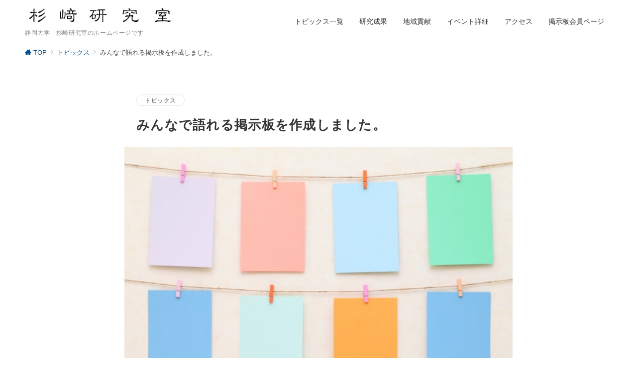

--- FILE ---
content_type: text/html; charset=UTF-8
request_url: https://sugizaki-ken.com/2021/12/27/%E3%81%BF%E3%82%93%E3%81%AA%E3%81%A7%E8%AA%9E%E3%82%8C%E3%82%8B%E6%8E%B2%E7%A4%BA%E6%9D%BF%E3%82%92%E4%BD%9C%E6%88%90%E3%81%97%E3%81%BE%E3%81%97%E3%81%9F%E3%80%82/
body_size: 13765
content:
<!DOCTYPE html>
<html lang="ja">
<head>
<meta charset="UTF-8" />
<meta name="viewport" content="width=device-width,initial-scale=1.0" />
<title>みんなで語れる掲示板を作成しました。  |  杉崎研究室</title>
<meta name="description" content="研究所の会員（学生）であればどなたでも参加可能です。以下より、お入りください。なお、パスワードが必要になりますので、すでに会員の方から聞くか、杉崎研究所までお問合せください。掲示板はこちら＊ホームページグローバルナ" />
<style type="text/css">#js-loading-overlay {position:fixed;top:0;bottom:0;right:0;left:0;height:100%;width:100%;background-color:#fff;z-index:99999;}#js-loading-animation,#js-loading-animation img {position:absolute;top:0;left:0;right:0;bottom:0;margin:auto;z-index:999;}.loading-icon {border-radius:50%;width:56px;height:56px;border-top:4px solid rgba(248, 248, 248, 0.9);border-right:4px solid rgba(248, 248, 248, 0.9);border-bottom:4px solid rgba(248, 248, 248, 0.9);transform:translateZ(0);animation:circle 1.4s infinite linear;}.loading-text {position:absolute;top:50%;right:0;left:0;transform:translateY(-50%);text-align:center;width:100%;height:100px;line-height:100px;font-size:1.33333rem;}.loading-text span {padding:8px;animation:blur-text 0.6s infinite linear alternate;}.loading-text span:nth-child(1) {animation-delay:0s;}.sound-text span:nth-child(2) {animation-delay:0.1s;}.loading-text span:nth-child(3) {animation-delay:0.2s;}.loading-text span:nth-child(4) {animation-delay:0.3s;}.loading-text span:nth-child(5) {animation-delay:0.4s;}.loading-text span:nth-child(6) {animation-delay:0.5s;}.loading-text span:nth-child(7) {animation-delay:0.6s;}@keyframes fade {from {opacity:0;}to {opacity:1;}}@keyframes fadeIn {from {opacity:0;transform:translateY(16px);}to {opacity:1;}}@keyframes fadeSlideIn {from {opacity:0;transform:translateX(-32px);}to {opacity:1;}}@keyframes fadeOut {from {opacity:1;}to {opacity:0;transform:translateY(16px);}}@keyframes slideDown {from {transform:translateY(-100%);opacity:0;}to {transform:translateY(0);opacity:1;}}@keyframes slideUp {from {transform:translateY(0);}to {transform:translateY(-100%);}}@keyframes slideUpText {from {transform:translateY(-30%);opacity:0;}to {transform:translateY(-50%);opacity:1;}}@keyframes circle {from {transform:rotate(0deg);}to {transform:rotate(360deg);}}@keyframes spinY {from {transform:rotateY( 0deg );}to {transform:rotateY( 360deg );}}@keyframes sound-visualize {0% {transform:scaleY(0);}50% {transform:scaleY(1);}100% {transform:scaleY(0.2);}}@keyframes blur-text {0% {filter:blur(0);opacity:1;}100% {filter:blur(2px);opacity:0.8;}}@keyframes expansion-image {0% {transform:scale(1);}100% {transform:scale(1.15);}}@keyframes reduced-image {0% {transform:scale(1.15);}100% {transform:scale(1);}}@keyframes slide-image {from {transform:translateX(0);}to {transform:translateX(48px);}}@keyframes lustre {100% {left:60%;}}@keyframes ripple-drop {100% {transform:scale(2);opacity:0;}}@keyframes ctaIconSlideInRight {from {opacity:0;transform:translateX(calc(100% + 360px));}to {opacity:1;transform:translateX(0);}}@media screen and ( min-width:768px ) {@keyframes ctaIconSlideInRight {from {opacity:0;transform:translateX(360px);}to {opacity:1;transform:translateX(0);}}}@keyframes headerLanguage {from {opacity:0;transform:translateY(16px);}to {opacity:1;transform:translateY(0);}}html, body, h1, h2, h3, h4, ul, ol, dl, li, dt, dd, p, div, span, img, a, table, tr, th, td {margin:0;padding:0;border:0;font-weight:normal;font-size:100%;vertical-align:baseline;box-sizing:border-box;}article, header, footer, aside, figure, figcaption, nav, section { display:block;}body {-ms-text-size-adjust:100%;-webkit-text-size-adjust:100%;}ol, ul {list-style:none;list-style-type:none;}figure {margin:0;}img {border-style:none;}table {border-collapse:collapse;border-spacing:0;}a, a:hover, a:visited, a:active, a:focus {text-decoration:none;}a:active, a:hover {outline-width:0;}*,*::before,*::after {box-sizing:border-box;}html {font-size:16px;}body {word-wrap:break-word;overflow-wrap:break-word;line-height:1.6;background-color:#fff;text-align:justify;font-size:1rem;font-weight:normal;color:#333;-webkit-font-smoothing:antialiased;-moz-osx-font-smoothing:grayscale;overflow-y:scroll;overflow-x:hidden;}h1 {font-weight:bold;font-size:1.6rem;clear:both;}h2 {font-weight:bold;font-size:1.33333rem;clear:both;}h3,h4 {font-weight:bold;font-size:1.14286rem;clear:both;}h5,h6 {font-weight:normal;font-size:1rem;clear:both;}b, strong, .strong {font-weight:bold;}dfn,cite,em {font-style:italic;}hr {height:2px;border:0;background-color:#e5e7e8;}img {height:auto;max-width:100%;vertical-align:middle;}blockquote {position:relative;display:block;padding-top:24px;padding-bottom:24px;padding-right:32px;padding-left:32px;line-height:1.8;font-size:1rem;}blockquote cite {display:block;margin-top:16px;font-size:0.88889rem;color:#484848;}abbr[title] {text-decoration:underline;}mark,ins {text-decoration:none;}small,.small {font-size:0.72727rem;}code {font-family:monospace, serif;}table thead th {padding:8px 12px;background-color:#fafafa;font-size:1rem;font-weight:bold;}table th {padding:8px 12px;background-color:#fafafa;border:1px solid #b8bcc0;vertical-align:middle;font-size:1rem;font-weight:bold;}table td {padding:8px 12px;border:1px solid #b8bcc0;font-size:1rem;vertical-align:middle;}label {font-size:1rem;cursor:pointer;}input[type="text"],input[type="email"],input[type="url"],input[type="password"],input[type="search"],input[type="number"],input[type="tel"],input[type="date"],input[type="month"],input[type="week"],input[type="time"],input[type="datetime"],input[type="datetime-local"],textarea {-webkit-appearance:none;-moz-appearance:none;appearance:none;padding-top:6px;padding-bottom:6px;padding-right:12px;padding-left:12px;width:100%;border-radius:3px;background-color:#fff;border:1px solid #b8bcc0;transition:all 0.2s ease-in;letter-spacing:0.05em;font-size:1rem;}input[type="text"]:focus,input[type="email"]:focus,input[type="url"]:focus,input[type="password"]:focus,input[type="search"]:focus,input[type="number"]:focus,input[type="tel"]:focus,input[type="date"]:focus,input[type="month"]:focus,input[type="week"]:focus,input[type="time"]:focus,input[type="datetime"]:focus,input[type="datetime-local"]:focus,input[type="color"]:focus,textarea:focus,select:focus {outline:none;}input[type="color"] {-webkit-appearance:square-button;-moz-appearance:square-button;appearance:square-button;border-radius:3px;border:1px solid #b8bcc0;}input[type="range"] {-webkit-appearance:none;-moz-appearance:none;appearance:none;background-color:#b8bcc0;height:2px;}input[type="radio"],input[type="checkbox"] {margin-right:8px;}input[type="file"] {-webkit-appearance:none;-moz-appearance:none;appearance:none;margin:8px 0;width:100%;}input[type="button"],input[type="submit"] {position:relative;display:inline-block;padding-top:6px;padding-bottom:6px;padding-right:32px;padding-left:32px;border:none;text-align:center;letter-spacing:0.05em;font-size:0.88889rem;overflow:hidden;cursor:pointer;transition:all ease 0.3s;-webkit-appearance:none;-moz-appearance:none;appearance:none;}button {position:relative;letter-spacing:0.05em;font-size:0.88889rem;cursor:pointer;transition:all ease 0.3s;-webkit-appearance:none;-moz-appearance:none;appearance:none;}input::placeholder,textarea::placeholde {color:#b8bcc0;}input::-webkit-input-placeholder,textarea::-webkit-input-placeholder {color:#b8bcc0;}input::-moz-placeholder,textarea::-moz-placeholder,{color:#b8bcc0;}input::-ms-input-placeholder,textarea::-ms-input-placeholder, {color:#b8bcc0;}textarea:focus::placeholder,input:focus::placeholder {color:transparentcolor:#72777c;}input:focus::-webkit-input-placeholder,textarea:focus::-webkit-input-placeholder {color:transparent}input:focus::-moz-placeholder,textarea:focus::-moz-placeholder,{color:transparent}input:focus::-ms-input-placeholder,textarea:focus::-ms-input-placeholder, {color:transparent}select {-webkit-appearance:none;-moz-appearance:none;appearance:none;padding-right:8px;padding-left:8px;height:32px;background-color:#fff;border:1px solid #b8bcc0;border-radius:3px;letter-spacing:0.05em;font-size:1rem;}select::-ms-expand {display:none;}input[type="search"],textarea {width:100%;font-size:1rem;}iframe {vertical-align:bottom;}a:hover {transition:all 0.3s ease;}@font-face {font-family:"icomoon";src:url("https://sugizaki-ken.com/wp-content/themes/emanon-premium/assets/fonts/icomoon/fonts/icomoon.eot?qg435a");src:url("https://sugizaki-ken.com/wp-content/themes/emanon-premium/assets/fonts/icomoon/fonts/icomoon.eot?qg435a#iefix") format("embedded-opentype"),url("https://sugizaki-ken.com/wp-content/themes/emanon-premium/assets/fonts/icomoon/fonts/icomoon.woff?qg435a") format("woff"),url("https://sugizaki-ken.com/wp-content/themes/emanon-premium/assets/fonts/icomoon/fonts/icomoon.ttf?qg435a") format("truetype"),url("https://sugizaki-ken.com/wp-content/themes/emanon-premium/assets/fonts/icomoon/fonts/icomoon.svg?qg435a#icomoon") format("svg");font-weight:normal;font-style:normal;font-display:swap;}#contents {flex:1 0 auto;}.l-content,.l-content__sm,.l-content[data-content_width="narrow"].l-content__fluid {position:relative;margin:auto;width:calc(100% - 32px);}.l-header .l-content,.l-header .l-content__fluid {width:100%;}.l-content__inner {margin-top:32px;margin-bottom:48px;}@media screen and ( min-width:768px ) {.l-content__inner {margin-top:48px;margin-bottom:64px;}}.home .l-content__inner {margin-top:64px;}.l-content__main .l-content,.l-content__main .l-content[data-content_width="narrow"] {width:100%;}.l-content__main .c-section-widget__inner {padding-top:0;padding-bottom:48px;padding-right:0;padding-left:0;}.l-content[data-content-width="alignfull"] {position:relative;left:calc(50% - 50vw);width:100vw;max-width:100vw;}@media screen and ( min-width:768px ) {.l-content,.l-content__sm,.l-content[data-content-width="narrow"],.l-header .l-content {width:calc(768px - 32px);}}@media screen and ( min-width:960px ) {.l-content,.l-header .l-content {width:calc(960px - 32px);}}@media screen and ( min-width:1200px ) {.l-content,.l-header .l-content {width:calc(1212px - 32px);}}.wrapper-column {width:100%;}.wrapper-column.has-sp-column {width:calc(100% + 12px);}[class^="column-"],[class*="column-"] {width:100%;}[class^="column-sp-"],[class*="column-sp-"] {margin-right:12px;}.column-sp-1 {width:calc(8.333% - 12px);}.column-sp-2 {width:calc(16.667% - 12px);}.column-sp-3 {width:calc(25% - 12px);}.column-sp-4 {width:calc(33.333% - 12px);}.column-sp-5 {width:calc(41.667% - 12px);}.column-sp-6 {width:calc(50% - 12px);}.column-sp-7 {width:calc(58.333% - 12px);}.column-sp-8 {width:calc(66.667% - 12px);}.column-sp-9 {width:calc(75% - 12px);}.column-sp-10 {width:calc(83.333% - 12px);}.column-sp-11 {width:calc(91.667% - 12px);}.column-sp-12 {width:calc(100% - 12px)}@media screen and ( min-width:768px ) {.wrapper-column,.wrapper-column.has-sp-column {width:calc(100% + 24px);}[class^="column-"],[class*="column-"] {margin-right:24px;}.column-1 {width:calc(8.333% - 24px);}.column-2 {width:calc(16.667% - 24px);}.column-3 {width:calc(25% - 24px);}.column-4 {width:calc(33.333% - 24px);}.column-5 {width:calc(41.667% - 24px);}.column-6 {width:calc(50% - 24px);}.column-7 {width:calc(58.333% - 24px);}.column-8 {width:calc(66.667% - 24px);}.column-9 {width:calc(75% - 24px);}.column-10 {width:calc(83.333% - 24px);}.column-11 {width:calc(91.667% - 24px);}.column-12 {width:calc(100% - 24px)}}.u-row {display:flex;}.u-row-wrap {flex-wrap:wrap;}.u-row-nowrap {flex-wrap:nowrap;}.u-row-item-top {align-items:flex-start;}.u-row-item-center {align-items:center;}.u-row-item-bottom {align-items:flex-end;}.u-row-cont-around {justify-content:space-around;}.u-row-cont-between {justify-content:space-between;}.u-row-cont-start {justify-content:flex-start;}.u-row-cont-center {justify-content:center;}.u-row-cont-end {justify-content:flex-end;}.u-row-dir {flex-direction:row;}.u-row-dir-reverse {flex-direction:row-reverse;}.u-row-dir-column {flex-direction:column;}.u-row-flex-grow-1 {flex-grow:1;}.u-row-flex-grow-2 {flex-grow:1;}.u-row-flex-grow-3 {flex-grow:1;}.l-header {position:relative;z-index:200;}.l-header__inner {display:flex;align-items:center;justify-content:space-between;height:60px;overflow:hidden;}.home:not(.paged).is-overlay .l-header {position:absolute;top:0;left:0;right:0;z-index:200;}.home:not(.paged).is-overlay .l-header-default,.home:not(.paged).is-overlay .l-header-center,.home:not(.paged).is-overlay .l-header-row {background-color:inherit;box-shadow:inherit;}@media screen and ( min-width:768px ) {.l-header__inner {height:86px;overflow:visible;}.l-header-default .l-header__inner {justify-content:flex-start;}.l-header-center .l-header__inner {justify-content:center;}.site-description {font-size:0.8rem;}.l-header-default .site-description,.l-header-row .site-description {width:100%;}}.header-site-branding {width:100%;height:60px;}.header-site-branding.is-left {justify-content:flex-start;margin-left:8px;}.header-site-branding.is-center {justify-content:center;text-align:center;}.header-site-branding.have-drawer-menu-tablet.is-left{margin-left:45px;}@media screen and ( min-width:768px ) {.header-site-branding.is-center {justify-content:flex-start;text-align:left;}.header-site-branding.have-drawer-menu-pc.is-left {margin-left:0;}}.icon-logo {margin-right:6px;}.icon-logo-baseline {margin-right:4px;vertical-align:baseline;}@media screen and ( min-width:768px ) {.icon-logo-baseline {margin-right:6px;}}.site-logo {display:table-cell;vertical-align:middle;font-size:inherit;}.site-title {display:table-cell;vertical-align:middle;line-height:1;font-size:1.6rem;}.site-description {display:block;margin:auto;font-size:0.72727rem;letter-spacing:0.05em;color:#828990;}.site-description.on-logo {line-height:1.5;}.site-description.under-logo {margin-top:6px;}.site-logo img {width:auto;}.header-site-branding .site-title {letter-spacing:0.05em;}.header-site-branding .site-title a {color:#333;}@media screen and ( min-width:768px ) {.header-site-branding {width:auto;}.l-header-row .header-site-branding.have-drawer-menu-tablet,.l-header-row .l-content__fluid .header-site-branding.have-drawer-menu-tablet {margin-left:56px;}.l-header-default .header-site-branding.have-drawer-menu-tablet,.l-header-default .l-content__fluid .header-site-branding.have-drawer-menu-tablet {margin-left:16px;}.l-header-default .l-content__fluid .header-site-branding,.l-header-row .l-content__fluid .header-site-branding {margin-left:12px;}.l-header-center .header-site-branding {text-align:center;}}@media screen and ( min-width:960px ) {.l-header-row .header-site-branding.have-drawer-menu-tablet {margin-left:0;}.l-header-default .header-site-branding.have-drawer-menu-tablet {margin-left:0;}.l-header-row .l-content__fluid .header-site-branding.have-drawer-menu-tablet,.l-header-default .l-content__fluid .header-site-branding.have-drawer-menu-tablet {margin-left:12px;}.l-header-row .header-site-branding.have-drawer-menu-pc,.l-header-row .l-content__fluid .header-site-branding.have-drawer-menu-pc {margin-left:56px;}.l-header-default .header-site-branding.have-drawer-menu-pc,.l-header-default .l-content__fluid .header-site-branding.have-drawer-menu-pc {margin-left:16px;}}.header-cta {position:absolute;right:0}.header-cta .is-active .switch-off,.header-cta .switch-on {display:none;}.header-cta .is-active .switch-on {display:block;}.header-cta__item {margin-left:16px;min-width:20px;text-align:center;}.header-cta__item a {display:block;height:100%;}@media screen and ( min-width:768px ) {.header-cta__item {letter-spacing:0.05em;}}.header-cta__item [class*="icon-"] {font-size:1rem;}.header-cta__item:last-child {position:relative;width:70px;height:60px;transition:all 0.3s ease;}.header-cta__item:last-child .header-cta__inner{position:absolute;top:50%;left:0;right:0;transform:translateY(-50%);letter-spacing:0.05rem;color:#fff;}.header-cta__label {line-height:1;font-size:0.72727rem;}@media screen and ( min-width:768px ) {.l-header-row .header-cta {position:relative;}.header-cta__item {margin-left:32px;}.header-cta__item:last-child {width:86px;height:86px;}}.hamburger-menu {position:absolute;left:8px;padding:0;border:none;outline:none;background-color:inherit;line-height:1.2;text-align:center;cursor:pointer;}@media screen and ( min-width:768px ) {.hamburger-menu {left:0;}.l-content__fluid .hamburger-menu {width:48px;}.l-header-default .hamburger-menu {position:relative;top:0;transform:translateY(0%);}}.hamburger-menu-label {display:none;line-height:1;text-align:center;font-size:0.66667rem;}@media screen and (min-width:768px) {.hamburger-menu-label {display:block;}}.hamburger-menu-trigger,.hamburger-menu-trigger span {display:inline-block;box-sizing:border-box;}.hamburger-menu-trigger {position:relative;width:26px;height:18px;}.has-menu .hamburger-menu-trigger {top:-4px;}.hamburger-menu-trigger span {position:absolute;left:0;width:100%;height:1px;border-radius:3px;}.hamburger-menu-trigger span:nth-of-type(1) {top:0;transition:all 0.2s ease;}.hamburger-menu-trigger span:nth-of-type(2) {top:8px;}.hamburger-menu-trigger span:nth-of-type(3) {bottom:0;transition:all 0.2s ease;}.hamburger-menu:hover {border:none;background-color:inherit;}.hamburger-menu:hover .hamburger-menu-trigger span:nth-of-type(1) {transform:translateY(2px);}.hamburger-menu:hover .hamburger-menu-trigger span:nth-of-type(3) {transform:translateY(-2px);}.hamburger-menu-floating {position:fixed;visibility:hidden;right:16px;bottom:72px;height:60px;width:60px;margin-bottom:calc(env(safe-area-inset-bottom) * 0.5);padding:0;text-align:center;border-radius:50%;border:none;outline:none;box-shadow:0 2px 4px -1px rgba(0,0,0,0.2), 0 4px 5px 0 rgba(0,0,0,0.14), 0 1px 10px 0 rgba(0,0,0,0.12);transform:translateX(calc(100% + 16px));transition:0.2s cubic-bezier(0,.6,.99,1);cursor:pointer;z-index:998;}@media screen and ( min-width:768px ) {.hamburger-menu-floating {bottom:24px;}}.hamburger-menu-floating.is-show {visibility:visible;transform:translateX(0);}.hamburger-menu-floating:hover {border:none;}.hamburger-menu-floating:not(.has-menu) .hamburger-menu-trigger {margin-top:4px;}.hamburger-menu-floating .hamburger-menu-label {position:absolute;right:0;bottom:9px;left:0;}.hamburger-menu-floating span {transition:0.3s cubic-bezier(0,.6,.99,1);}.hamburger-menu-floating.is-active .hamburger-menu-trigger span:nth-of-type(1) {transform:translate(0, 9px) rotate(-45deg);}.hamburger-menu-floating.is-active .hamburger-menu-trigger span:nth-of-type(2) {opacity:0;}.hamburger-menu-floating.is-active .hamburger-menu-trigger span:nth-of-type(3) {transform:translate(0, -8px) rotate(45deg);}.drawer-menu {visibility:hidden;position:fixed;}.home:not(.paged).is-overlay .header-menu-default,.home:not(.paged).is-overlay .header-menu-center {background-color:inherit;}.header-menu .menu-item {position:relative;display:flex;flex-direction:column;justify-content:center;cursor:pointer;font-size:0.88889rem;}.header-menu-default .header-menu > .menu-item,.header-menu-center .header-menu > .menu-item {padding-right:24px;padding-left:24px;height:60px;}.header-menu-row .header-menu > .menu-item {padding-right:16px;padding-left:16px;height:86px;}.header-menu .menu-item a {position:relative;display:flex;flex-direction:column;justify-content:center;align-items:center;transition:all 0.3s ease;}.header-menu > .menu-item > a::after {display:block;content:"";position:absolute;height:1px;right:0;width:0;bottom:-8px;transition:0.3s cubic-bezier(0.13,0.61,0.26,0.94);}.header-menu > .menu-item:hover > a::after {left:0;width:100%;}.header-menu > .menu-item > a > .menu-description {display:block;line-height:1.2;font-weight:200;opacity:0.8;}.header-menu .menu-item [class^="icon-"] {padding-right:4px;}.header-menu .sub-menu {visibility:hidden;position:absolute;top:100%;left:50%;min-width:200px;transform:translateX(-50%);transition:all 0.3s ease-in;box-shadow:0 1px 3px 1px rgba(0, 0, 0, 0.08);opacity:0;z-index:9999;}.header-menu .menu-item:hover > .sub-menu,.header-menu .menu-item.focus > .sub-menu {visibility:visible;opacity:1;}.header-menu .sub-menu .menu-item a {display:flex;flex-direction:row;justify-content:left;align-items:center;}.header-menu .sub-menu .menu-item a,.header-row .header-menu .sub-menu .menu-item a {position:relative;padding-top:12px;padding-bottom:12px;padding-left:20px;padding-right:20px;font-size:0.72727rem;}.header-menu .sub-menu .menu-item a:hover {background-color:rgba(255,255,255,0.2);}.header-menu .sub-menu .menu-item ul {top:0;left:100%;transform:none;}.header-menu > .menu-item:first-child >.sub-menu {left:0;transform:translateX(0);}.header-menu > .menu-item:last-child >.sub-menu {left:inherit;right:0;transform:translateX(0);}.header-menu > .menu-item:last-child > .sub-menu .menu-item > .sub-menu {left:100%;transform:translateX(-200%);}.header-menu .sub-menu .menu-item-has-children > a::before {content:"\e941";position:absolute;right:3px;transition:all 0.3s ease-in;font-family:"icomoon";font-size:0.88889rem;}.header-menu .sub-menu .menu-item-has-children:hover > a::before {right:-1px;}.header-menu > .menu-item:last-child > .sub-menu .menu-item-has-children > a::before {content:"\e940";position:absolute;left:4px;transition:all 0.3s ease-in;font-family:"icomoon";font-size:0.88889rem;}.header-menu > .menu-item:last-child > .sub-menu .menu-item-has-children:hover > a::before {left:1px;}.l-header-menu-drop {display:block;position:fixed;top:0;right:0;left:0;transform:translateY(-100%);transition:transform 0.4s ease;z-index:997;}.l-header-menu-drop.sticky-menu {transform:translateY(0);box-shadow:0 1px 3px rgba(0, 0, 0, 0.1);}.l-header-menu-drop__inner .header-menu > .menu-item {padding-right:24px;padding-left:24px;height:56px;}.l-header-menu-drop__inner .header-menu .menu-item a:focus {outline:none;}.header-panel {width:100%;}.header-contact,.header-searchform {display:none;position:absolute;right:0;left:0;padding-top:24px;padding-bottom:24px;padding-right:16px;padding-left:16px;box-shadow:0 1px 1px rgba(0, 0, 0, 0.1);z-index:300;}.header-contact.is-active,.header-searchform.is-active {display:block;animation:fadeIn 0.2s ease-in;}.header-language {display:none;position:absolute;top:100%;left:0;min-width:86px;box-shadow:0 1px 3px 1px rgba(0, 0, 0, 0.08);transition:all 0.2s ease-in;z-index:300;}.header-language.is-active {display:block;animation:headerLanguage 0.2s ease-in;}.language-panel__item {padding-top:6px;padding-bottom:6px;padding-left:12px;padding-right:12px;font-size:0.88889rem;transition:all 0.3s ease;}.language-panel__item a:hover {transform:translateX(2px);}.header-contact__inner {text-align:center;}@media screen and ( max-width:767px ) {.header-contact__inner [class*="column-"] {margin-bottom:24px;}.header-contact__inner [class*="column-"]:last-child {margin-bottom:0}}.header-contact__inner .small {margin-top:8px;}.separator-section-wrapper {position:relative;overflow:hidden;z-index:100;}.separator-section-wrapper.separator-double-wave {height:55px;}.separator-section-wrapper.separator-wave {height:45px;}.separator-section-wrapper.separator-two-wave {height:30px;}.separator-section-wrapper.separator-triangle {height:75px;}.separator-section-wrapper.separator-triangle-center {height:35px;}.separator-section-wrapper.separator-horizontal {height:64px;}.separator-section-wrapper.separator-arch,.separator-section-wrapper.separator-tilt-right,.separator-section-wrapper.separator-tilt-left {height:50px;}.fixed-footer-menu {position:fixed;bottom:0;right:0;left:0;width:100%;transform:translateY( 100px );box-shadow:0 -1px 1px rgba(0, 0, 0, 0.1);transition:0.6s cubic-bezier(0.13,0.61,0.26,0.94);padding-bottom:calc(env(safe-area-inset-bottom) * 0.5);z-index:202;}.fixed-footer-menu__inner {position:relative;width:100%;height:50px;}.fixed-footer-menu.is-show {transform:translateY( 0px );}.fixed-footer-menu__inner nav {position:relative;width:100%;height:50px;z-index:100;}.fixed-footer-menu__inner ul .menu-item i {display:block;padding-top:4px;text-align:center;font-size:1rem;}.fixed-footer-menu__inner ul .menu-item a {display:block;font-size:0.72727rem;overflow:hidden;}.sp-follow-sns,.sp-share-sns {position:fixed;bottom:-80px;padding-top:24px;padding-bottom:24px;padding-right:12px;padding-left:12px;transform:translateY(0);transition:0.4s cubic-bezier(0.13,0.61,0.26,0.94);width:100%;z-index:201;}.sp-follow-sns__item a,.sp-share-sns__item a,.sp-share-sns__item .share-button {display:flex;align-items:center;justify-content:center;margin-right:10px;margin-left:10px;width:32px;height:32px;border-radius:50%;box-shadow:0 1px 1.5px 0 rgba(0,0,0,0.12), 0 1px 1px 0 rgba(0,0,0,0.24);}.sp-share-sns__item .share-button__clipboard--success,.sp-share-sns__item .share-button__clipboard--error {border-radius:50%;}.sp-follow-sns__item a:hover,.sp-share-sns__item a:hover,.sp-share-sns__item .share-button:hover {box-shadow:0 4px 5px 0 rgba(0,0,0,0.14), 0 1px 10px 0 rgba(0,0,0,0.12), 0 2px 4px -1px rgba(0,0,0,0.2);}.sp-searchform {position:fixed;bottom:-375px;padding-top:24px;padding-bottom:24px;padding-right:16px;padding-left:16px;transform:translateY(0);transition:0.4s cubic-bezier(0.13,0.61,0.26,0.94);width:100%;z-index:201;}.sp-follow-sns.is-active,.sp-share-sns.is-active,.sp-searchform.is-active {bottom:0;transform:translateY(-50px);}.js-fixed-item.sp-follow-sns,.js-fixed-item.sp-share-sns,.js-fixed-item.sp-searchform {background:rgba(0,0,0,0.8);}.u-display-block {display:block;}.u-display-none {display:none;}.u-display-hidden {visibility:hidden;}.u-display-sp {display:block;}.u-display-tablet {display:none;}.u-display-pc {display:none;}.customer-feedback-header__img {margin:auto;height:100px;width:100px;background-size:cover;background-repeat:no-repeat;background-position:center center;-webkit-mask-image:url(https://sugizaki-ken.com/wp-content/themes/emanon-premium/assets/images/customer.png);mask-image:url(https://sugizaki-ken.com/wp-content/themes/emanon-premium/assets/images/customer.png);}:root {--one-col-content-width:780px;--sidebar-width:332px;}input[type="button"],input[type="submit"],.c-btn {border-radius:3px;}input[type="button"]:hover,input[type="submit"]:hover,.c-btn:hover {opacity:0.8;}.one-col .l-content__main {width:100%;}@media screen and ( min-width:960px ) {.one-col .l-content__main {width:var(--one-col-content-width);margin-left:auto;margin-right:auto;}.one-col.share_sticky_col .l-content__main {width:calc(var(--one-col-content-width) - 80px);}}body {font-family:-apple-system, BlinkMacSystemFont, "Helvetica Neue", "Hiragino Kaku Gothic ProN", "ヒラギノ角ゴ Pro W3", "Segoe UI", "メイリオ", "Meiryo", sans-serif;}.site-title a {font-family:-apple-system, BlinkMacSystemFont, "Helvetica Neue", "Hiragino Kaku Gothic ProN", "ヒラギノ角ゴ Pro W3", "Segoe UI", "メイリオ", "Meiryo", sans-serif;font-weight:bold;}.site-description {font-family:-apple-system, BlinkMacSystemFont, "Helvetica Neue", "Hiragino Kaku Gothic ProN", "ヒラギノ角ゴ Pro W3", "Segoe UI", "メイリオ", "Meiryo", sans-serif;font-weight:normal;}.main-visual__title {font-family:-apple-system, BlinkMacSystemFont, "Helvetica Neue", "Hiragino Kaku Gothic ProN", "ヒラギノ角ゴ Pro W3", "Segoe UI", "メイリオ", "Meiryo", sans-serif;font-weight:bold;}.main-visual__sub-title {font-family:-apple-system, BlinkMacSystemFont, "Helvetica Neue", "Hiragino Kaku Gothic ProN", "ヒラギノ角ゴ Pro W3", "Segoe UI", "メイリオ", "Meiryo", sans-serif;font-weight:normal;}.main-visual__message{font-family:-apple-system, BlinkMacSystemFont, "Helvetica Neue", "Hiragino Kaku Gothic ProN", "ヒラギノ角ゴ Pro W3", "Segoe UI", "メイリオ", "Meiryo", sans-serif;font-weight:normal;}h1 {font-family:"Yu Mincho", "游明朝", "YuMincho", "Hiragino Mincho ProN" ,"ヒラギノ明朝 ProN W3", serif;font-weight:bold;}.article-title__sub,.archive-title__sub {font-family:"Yu Mincho", "游明朝", "YuMincho", "Hiragino Mincho ProN" ,"ヒラギノ明朝 ProN W3", serif;}h2:not(.main-visual__title ) {font-family:"Yu Mincho", "游明朝", "YuMincho", "Hiragino Mincho ProN" ,"ヒラギノ明朝 ProN W3", serif;font-weight:bold;}h3 {font-family:"Yu Mincho", "游明朝", "YuMincho", "Hiragino Mincho ProN" ,"ヒラギノ明朝 ProN W3", serif;font-weight:bold;}h4 {font-family:-apple-system, BlinkMacSystemFont, "Helvetica Neue", "Hiragino Kaku Gothic ProN", "ヒラギノ角ゴ Pro W3", "Segoe UI", "メイリオ", "Meiryo", sans-serif;font-weight:bold;}h5 {font-family:-apple-system, BlinkMacSystemFont, "Helvetica Neue", "Hiragino Kaku Gothic ProN", "ヒラギノ角ゴ Pro W3", "Segoe UI", "メイリオ", "Meiryo", sans-serif;font-weight:bold;}h6 {font-family:-apple-system, BlinkMacSystemFont, "Helvetica Neue", "Hiragino Kaku Gothic ProN", "ヒラギノ角ゴ Pro W3", "Segoe UI", "メイリオ", "Meiryo", sans-serif;font-weight:bold;}.header-menu {font-family:-apple-system, BlinkMacSystemFont, "Helvetica Neue", "Hiragino Kaku Gothic ProN", "ヒラギノ角ゴ Pro W3", "Segoe UI", "メイリオ", "Meiryo", sans-serif;}.footer-menu {font-family:-apple-system, BlinkMacSystemFont, "Helvetica Neue", "Hiragino Kaku Gothic ProN", "ヒラギノ角ゴ Pro W3", "Segoe UI", "メイリオ", "Meiryo", sans-serif;}.cat-name {background-color:#3f5973;color:#fff;}.sticky-info .icon-star-full {color:#8c6e8c;}.post-list-meta__cat {background-color:#3f5973;color:#fff;}.widget_popular_post .popular-post-rank {background-color:#3f5973;}.widget_popular_post .has_thumbnail .popular-post-rank {background-color:initial;border-color:#3f5973 transparent transparent transparent;}.h2-bg-color .article-body h2:not(.is-style-none),.h3-bg-color .article-body h3:not(.is-style-none),.h4-bg-color .article-body h4:not(.is-style-none) {padding-top:8px;padding-bottom:8px;padding-right:12px;padding-left:12px;background-color:#3f5973;color:#ffffff;}.h2-bg-color-radius .article-body h2:not(.is-style-none),.h3-bg-color-radius .article-body h3:not(.is-style-none),.h4-bg-color-radius .article-body h4:not(.is-style-none) {padding-top:8px;padding-bottom:8px;padding-right:12px;padding-left:12px;border-radius:3px;background-color:#3f5973;color:#ffffff;}.h2-bg-color-border-left .article-body h2:not(.is-style-none),.h3-bg-color-border-left .article-body h3:not(.is-style-none),.h4-bg-color-border-left .article-body h4:not(.is-style-none) {padding-top:8px;padding-bottom:8px;padding-right:8px;padding-left:12px;background-color:#8ba0b6;border-left:6px solid #3f5973;color:#ffffff;}.h2-bg-color-broken-corner .article-body h2:not(.is-style-none),.h3-bg-color-broken-corner .article-body h3:not(.is-style-none),.h4-bg-color-broken-corner .article-body h4:not(.is-style-none) {position:relative;padding-top:8px;padding-bottom:8px;padding-right:12px;padding-left:12px;background-color:#3f5973;color:#ffffff;}.h2-bg-color-broken-corner .article-body h2:not(.is-style-none)::before,.h3-bg-color-broken-corner .article-body h3:not(.is-style-none)::before,.h4-bg-color-broken-corner .article-body h4:not(.is-style-none)::before {position:absolute;top:0;right:0;content:"";width:0;border-width:0 16px 16px 0;border-style:solid;box-shadow:-1px 1px 2px rgba(0, 0, 0, 0.1);border-color:#ffffff #ffffff #e5e7e8 #e5e7e8;}.h2-bg-color-ribbon .article-body h2:not(.is-style-none),.h3-bg-color-ribbon .article-body h3:not(.is-style-none),.h4-bg-color-ribbon .article-body h4:not(.is-style-none) {position:relative;padding-top:8px;padding-bottom:8px;padding-right:12px;padding-left:12px;background-color:#3f5973;color:#ffffff;}.h2-bg-color-ribbon .article-body h2:not(.is-style-none)::before,.h3-bg-color-ribbon .article-body h3:not(.is-style-none)::before,.h4-bg-color-ribbon .article-body h4:not(.is-style-none)::before {position:absolute;content:"";top:100%;left:0;border-width:0 20px 12px 0;border-style:solid;border-color:transparent;border-right-color:rgba(0, 0, 0, 0.1);}.h2-speech-bubble .article-body h2:not(.is-style-none),.h3-speech-bubble .article-body h3:not(.is-style-none),.h4-speech-bubble .article-body h4:not(.is-style-none) {position:relative;padding-top:8px;padding-bottom:8px;padding-right:12px;padding-left:12px;border-radius:3px;background-color:#3f5973;color:#ffffff;}.h2-speech-bubble .article-body h2:not(.is-style-none)::before,.h3-speech-bubble .article-body h3:not(.is-style-none)::before,.h4-speech-bubble .article-body h4:not(.is-style-none)::before {content:"";position:absolute;bottom:-8px;left:24px;width:16px;height:16px;background:inherit;transform:rotate(45deg);}.h2-speech-bubble-border .article-body h2:not(.is-style-none),.h3-speech-bubble-border .article-body h3:not(.is-style-none),.h4-speech-bubble-border .article-body h4:not(.is-style-none) {position:relative;padding-top:8px;padding-bottom:8px;padding-right:12px;padding-left:12px;border-radius:3px;border:2px solid #3f5973;}.h2-speech-bubble-border .article-body h2:not(.is-style-none)::before,.h3-speech-bubble-border .article-body h3:not(.is-style-none)::before,.h4-speech-bubble-border .article-body h4:not(.is-style-none)::before {content:"";position:absolute;bottom:-9px;left:24px;width:16px;height:16px;background:inherit;transform:rotate(45deg);}.h2-speech-bubble-border .article-body h2:not(.is-style-none)::before,.h3-speech-bubble-border .article-body h3:not(.is-style-none)::before,.h4-speech-bubble-border .article-body h4:not(.is-style-none)::before {border-right:2px solid#3f5973;border-bottom:2px solid#3f5973;background-color:#ffffff;}.h2-border .article-body h2:not(.is-style-none),.h3-border .article-body h3:not(.is-style-none),.h4-border .article-body h4:not(.is-style-none) {padding-top:8px;padding-bottom:8px;padding-right:12px;padding-left:12px;border:2px solid #3f5973;}.h2-border-radius .article-body h2:not(.is-style-none),.h3-border-radius .article-body h3:not(.is-style-none),.h4-border-radius .article-body h4:not(.is-style-none) {padding-top:8px;padding-bottom:8px;padding-right:12px;padding-left:12px;border-radius:3px;border:2px solid #3f5973;}.h2-border-bottom .article-body h2:not(.is-style-none),.h3-border-bottom .article-body h3:not(.is-style-none),.h4-border-bottom .article-body h4:not(.is-style-none) {padding-top:12px;padding-bottom:12px;border-bottom:2px solid #3f5973;}.h2-border-bottom-two-colors .article-body h2:not(.is-style-none),.h3-border-bottom-two-colors .article-body h3:not(.is-style-none),.h4-border-bottom-two-colors .article-body h4:not(.is-style-none) {position:relative;padding-top:12px;padding-bottom:12px;border-bottom:solid 3px #8ba0b6;}.h2-border-bottom-two-colors .article-body h2:not(.is-style-none)::before,.h3-border-bottom-two-colors .article-body h3:not(.is-style-none)::before,.h4-border-bottom-two-colors .article-body h4:not(.is-style-none)::before {position:absolute;content:"";bottom:-3px;left:0;width:15%;height:3px;z-index:2;}.h2-border-bottom-two-colors .article-body h2:not(.is-style-none)::before,.h3-border-bottom-two-colors .article-body h3:not(.is-style-none)::before,.h4-border-bottom-two-colors .article-body h4:not(.is-style-none)::before {background-color:#3f5973;}.h2-border-top-bottom .article-body h2:not(.is-style-none),.h3-border-top-bottom .article-body h3:not(.is-style-none),.h4-border-top-bottom .article-body h4:not(.is-style-none) {padding-top:8px;padding-bottom:8px;border-top:2px solid #3f5973;border-bottom:2px solid #3f5973}.h2-border-left .article-body h2:not(.is-style-none),.h3-border-left .article-body h3:not(.is-style-none),.h4-border-left .article-body h4:not(.is-style-none) {padding-left:12px;border-left:3px solid #3f5973;}.h2-dashed-bottom .article-body h2:not(.is-style-none),.h3-dashed-bottom .article-body h3:not(.is-style-none),.h4-dashed-bottom .article-body h4:not(.is-style-none) {padding-top:8px;padding-bottom:8px;border-bottom:2px dashed #3f5973;}.h2-dashed-top-bottom .article-body h2:not(.is-style-none),.h3-dashed-top-bottom .article-body h3:not(.is-style-none),.h4-dashed-top-bottom .article-body h4:not(.is-style-none) {padding-top:8px;padding-bottom:8px;border-top:2px dashed #3f5973;border-bottom:2px dashed #3f5973;}.is-style-group-center__checkmark .wp-block-group__inner-container::before,.is-style-group-left__checkmark .wp-block-group__inner-container::before {background-color:#8ba0b6;}.is-style-group-center__circle .wp-block-group__inner-container::before,.is-style-group-left__circle .wp-block-group__inner-container::before {background-color:#8ba0b6;}.is-style-group-center__cross .wp-block-group__inner-container::before,.is-style-group-left__cross .wp-block-group__inner-container::before {background-color:#dc3545;}.is-style-group-center__alert .wp-block-group__inner-container::before,.is-style-group-left__alert .wp-block-group__inner-container::before {background-color:#dc3545;}.is-style-group-center__question .wp-block-group__inner-container::before,.is-style-group-left__question .wp-block-group__inner-container::before {background-color:#8ba0b6;}.is-style-group-center__notice .wp-block-group__inner-container:::before,.is-style-group-left__notice .wp-block-group__inner-container::before {background-color:#8ba0b6;}.is-style-group-center__point .wp-block-group__inner-container::before,.is-style-group-left__point .wp-block-group__inner-container::before {background-color:#8ba0b6;}.is-style-group-center__memo .wp-block-group__inner-container::before,.is-style-group-left__memo .wp-block-group__inner-container::before {background-color:#8ba0b6;}.is-style-group-center__bubble .wp-block-group__inner-container::before,.is-style-group-left__bubble .wp-block-group__inner-container::before {background-color:#8ba0b6;}.is-style-group-center__crown .wp-block-group__inner-container::before,.is-style-group-left__crown .wp-block-group__inner-container::before {background-color:#8ba0b6;}.is-style-group-center__star .wp-block-group__inner-container::before,.is-style-group-left__star .wp-block-group__inner-container::before {background-color:#8ba0b6;}.is-style-group-center__download .wp-block-group__inner-container::before,.is-style-group-left__download .wp-block-group__inner-container::before {background-color:#8ba0b6;}a {color:#004e8e;}a:hover,a:active {color:#828990;}input[type="text"]:focus,input[type="email"]:focus,input[type="url"]:focus,input[type="password"]:focus,input[type="search"]:focus,input[type="number"]:focus,input[type="tel"]:focus,input[type="date"]:focus,input[type="month"]:focus,input[type="week"]:focus,input[type="time"]:focus,input[type="datetime"]:focus,input[type="datetime-local"]:focus,input[type="color"]:focus,textarea:focus,select:focus {border:1px solid#828990;}.slick-prev,.slick-next {border-color:#004e8e;}.slick-prev:hover,.slick-next:hover {border-color:#828990;}input[type="button"],input[type="submit"] {background-color:#3f5973;color:#ffffff;}.search-submit {background-color:#3f5973;border:1px solid#3f5973;color:#ffffff;}.search-submit:hover {background-color:#8ba0b6;border:1px solid#8ba0b6;}input[type="button"]:hover,input[type="submit"]:hover {background-color:#8ba0b6;border-color:#8ba0b6;}input[type="search"]:focus + .search-submit {background-color:#828990;border:1px solid #828990;}.c-btn__main {background-color:#3f5973;color:#ffffff;}.c-btn__main:hover {background-color:#8ba0b6;}.c-btn__outline {border:1px solid #3f5973;color:#3f5973;}.c-btn__outline:hover {border:1px solid #8ba0b6;color:#8ba0b6;}.c-btn__arrow .c-btn__outline .icon-read-arrow-right {color:#3f5973;}.c-btn__arrow .c-btn__outline:hover .icon-read-arrow-right {color:#8ba0b6;}.js-btn__ripple {background-color:rgba( 130, 137, 144, 0.4 );}.slick-dots button {background-color:#004e8e;}.slick-dots button:hover {background-color:#828990;}.slick-dots .slick-active button {background-color:#828990;}.page-numbers:hover {background-color:#828990;}.page-numbers.current {background-color:#004e8e;}.prev.page-numbers:hover,.next.page-numbers:hover {color:#828990;}.next.page-numbers:hover::before{color:#828990;}.prev.page-numbers:hover::before {color:#828990;}.next-page-link a:hover {color:#828990;}.next-page-link a:hover .icon-chevron-right {color:#828990;}.next-page .current > .page-numbers{background-color:#828990;}.post-navigation .nav-links a:hover {border:1px solid #828990;}.meta-category a:hover {border:solid 1px #828990;color:#828990;}.breadcrumb__item a {color:#004e8e;}.breadcrumb__item a:hover {color:#828990;}.meta-post a:hover {color:#828990;}.article-header-full-width__inner .slider-cat a:hover {color:#828990;}.article-header-full-width__inner .edit-link a:hover {color:#828990;}.article-header-full-width__inner .edit-link a:hover,.article-header-full-width__inner .meta-post a:hover {color:#828990;}.article-header__cover .meta-category a:hover {border:solid 1px #828990;color:#828990;}.article-header__cover .edit-link a:hover,.article-header__cover .meta-post a:hover {color:#828990;}.sns-follow {background-color:#3f5973;color:#ffffff;}.sns-follow__button:not(.sns-brand-color) .btn-main {background-color:#004e8e;}.sns-follow__button:not(.sns-brand-color) .btn-main:hover {background-color:#004e8e;}.tagcloud a:hover {border:1px solid #828990;color:#828990;}.tagcloud a:hover::before {color:#828990;}.comment-reply-link {background-color:#004e8e;}.comment-reply-link:hover {background-color:#828990;}.sidebar .menu-item-has-children:hover > a::before {color:#828990;}.user-url-color a {color:#004e8e!important;}.home:not(.paged) .header-info,.home:not(.paged) .header-info a {color:#333333;}.header-info,.header-info a {color:#333333;}.l-header-default,.l-header-center,.l-header-row {background-color:#ffffff;}.home:not(.paged) .header-site-branding .site-title a {color:#333333;}.home:not(.paged) .header-site-branding .site-description {color:#828990;}.header-site-branding .site-title a {color:#333333;}.header-site-branding .site-description {color:#828990;}.header-menu-default,.header-menu-center,.l-header-menu-drop__inner {background-color:#ffffff;}.header-menu > .menu-item > a {color:#333333;}.header-menu > .menu-item:hover > a,.header-menu .current-menu-item > a {color:#8ba0b6;}.header-menu > .menu-item > a::before {background-color:#8ba0b6;}.header-menu .sub-menu {background-color:#8ba0b6;}.header-menu > .menu-item-has-children >.sub-menu::before {border-color:transparent transparent #8ba0b6 transparent;}.header-menu .sub-menu .menu-item a {color:#ffffff !important;}.home:not(.paged) .header-menu > .menu-item > a {color:#333333;}.home:not(.paged) .header-menu > .menu-item:hover > a,.home:not(.paged) .header-menu .current-menu-item > a {color:#8ba0b6;}.home:not(.paged) .header-menu > .menu-item > a::before {background-color:#8ba0b6;}.home .l-header-menu-drop .header-menu > .menu-item > a {color:#333333;}.home .l-header-menu-drop .header-menu > .menu-item:hover > a,.home .l-header-menu-drop .header-menu .current-menu-item > a {color:#8ba0b6;}.home .l-header-menu-drop .header-menu > .menu-item > a::before {background-color:#8ba0b6;}.home.is-overlay:not(.paged) .hamburger-menu-trigger span {background-color:#fff;}.home.is-overlay:not(.paged) .hamburger-menu-label {color:#fff;}.hamburger-menu-trigger span {background-color:#3f5973;}.hamburger-menu-label {color:#3f5973;}.header-news__slider,.header-news__item {background-color:#eeeff0;}.header-news__label {background-color:#8c6e8c;color:#ffffff;}.header-news__item,.header-news__link {color:#333333;}.header-news__link:hover .header-news__item {color:#828990;}.drawer-menu .hamburger-close-line span {background-color:#3f5973;}.drawer-icon-menu.border-radius .icon-menu li a:hover {border:1px solid #828990;}.header-cta__item [class*="switch-"] {color:#828990;}.home:not(.paged) .header-cta__item [class*="switch-"] {color:#828990;}.header-cta__item:last-child {background-color:#3f5973;}.header-cta__item:last-child:hover,.header-cta__item:last-child.is-active {background-color:#8ba0b6;}.header-language,.header-searchform,.header-contact {background-color:rgba( 72, 72, 72,1);}.language-panel__item a,.header-contact__inner {color:#ffffff;}.article-header,.article-body:not(.archive-article-body) {background-color:#ffffff;}.has-background-color .article-header__inner {padding-top:24px;}.single .author-card {background-color:#eeeff0;}.sidebar .widget,.sidebar .widget:not(.widget_author_profile):not(.widget_calendar) a:not(.c-btn),.sidebar .c-post-list__link {color:#333333;}.widget_toc .contents-outline__item a::before {background-color:#333333;}.sidebar .widget.widget_tag_cloud .tagcloud a:hover,.sidebar .widget.widget_icon_menu .icon-menu .menu-item a:hover,.sidebar .widget.widget_calendar .wp-calendar-table a:hover {color:#828990;}.sidebar:not(.sidebar-no-padding-no-border) .widget_author_profile .author-profile__avatar img {border:solid 3px #ffffff;}.sidebar:not(.sidebar-no-padding-no-border) .widget_profile .profile-img img,.sidebar:not(.sidebar-no-padding-no-border) .widget_author_profile .profile-img img {border:solid 3px #ffffff;}.sidebar:not(.sidebar-no-padding-no-border) .widget {background-color:#ffffff;}.sidebar-widget__title {color:#333333;}.sidebar-border .sidebar-widget__title,.sidebar-border-radius .sidebar-widget__title {border:1px solid #3f5973;}.sidebar-bg-color .sidebar-widget__title,.sidebar-bg-color-radius .sidebar-widget__title,.sidebar-speech-bubble .sidebar-widget__title,.sidebar-center.sidebar-shortborder-bottom .sidebar-widget__title::before {background:#3f5973;}.sidebar-shortborder-bottom .sidebar-widget__title::after {background:#3f5973;}.sidebar-border-left .sidebar-widget__title {border-left:3px solid #3f5973;}.sidebar-border-bottom .sidebar-widget__title {border-bottom:2px solid#3f5973;}.sidebar-stripe-border-bottom .sidebar-widget__title::before {background-color:#ffffff;background:linear-gradient( -45deg, #ffffff 25%, #3f5973 25%, #3f5973 50%, #ffffff 50%, #ffffff 75%, #3f5973 75%, #3f5973);background-size:4px 4px;}.sidebar-lines-on-sides .sidebar-widget__title::before,.sidebar-lines-on-sides .sidebar-widget__title::after,.sidebar-lines-on-right .sidebar-widget__title::after {border-top:1px solid #3f5973;}.drawer-menu .drawer-icon-menu.border-radius .icon-menu li:hover{border:1px solid #828990;}.drawer-border .drawer-widget__title,.drawer-border-radius .drawer-widget__title {border:2px solid #3f5973;}.drawer-menu.drawer-border-left .drawer-widget__title {border-left:3px solid #3f5973;}.drawer-bg-color .drawer-widget__title,.drawer-bg-color-radius .drawer-widget__title,.drawer-speech-bubble .drawer-widget__title {background:#3f5973;color:#ffffff;}.drawer-shortborder-bottom .drawer-widget__title::after,.drawer-center.drawer-shortborder-bottom .drawer-widget__title::after {background:#3f5973;}.drawer-speech-bubble .drawer-widget__title::before {border-top:12px solid #3f5973;}.drawer-border-bottom .drawer-widget__title {border-bottom:2px solid#3f5973;}.drawer-stripe-border-bottom .drawer-widget__title::before {background-color:#ffffff;background:linear-gradient( -45deg, #ffffff 25%, #3f5973 25%, #3f5973 50%, #ffffff 50%, #ffffff 75%, #3f5973 75%, #3f5973);background-size:4px 4px;}.drawer-lines-on-sides .drawer-widget__title::before,.drawer-lines-on-sides .drawer-widget__title::after,.drawer-lines-on-right .drawer-widget__title::after {border-top:1px solid #3f5973;}.l-footer {background-color:#484848;}.l-footer,.l-footer a,.l-footer .widget,.l-footer .widget:not(.widget_author_profile):not(.widget_calendar) a:not(.c-btn),.l-footer .c-post-list__link {color:#ffffff;}.footer-menu li a::before {background-color:#ffffff;}.footer-widget__title {color:#ffffff;}.l-footer .widget.widget_tag_cloud .tagcloud a:hover,.l-footer .widget.widget_icon_menu .icon-menu .menu-item a:hover,.l-footer .widget.widget_calendar .wp-calendar-table a:hover {color:#828990;}.footer-bg-color .footer-widget__title,.footer-bg-color-radius .footer-widget__title{background:#3f5973;}.l-footer .footer-border .footer-widget__title,.l-footer .footer-border-radius .footer-widget__title {border:1px solid #3f5973;}.footer-shortborder-bottom .footer-widget__title::after {background:#3f5973;}.footer-border-left .footer-widget__title {border-left:3px solid #3f5973;}.footer-speech-bubble .footer-widget__title {background-color:#3f5973;}.footer-border-bottom .footer-widget__title {border-bottom:2px solid#3f5973;}.footer-stripe-border-bottom .footer-widget__title::before {background-color:#ffffff;background:linear-gradient( -45deg, #484848 25%, #3f5973 25%, #3f5973 50%, #484848 50%, #484848 75%, #3f5973 75%, #3f5973);background-size:4px 4px;}.footer-lines-on-sides .footer-widget__title::before,.footer-lines-on-sides .footer-widget__title::after,.footer-lines-on-right .footer-widget__title::after {border-top:1px solid #3f5973;}.l-footer .popular-post-views {color:#ffffff;}.site-copyright {background-color:#484848;}.site-copyright,.site-copyright a,.site-copyright .widget,.site-copyright .widget a {color:#ffffff;}.site-copyright a:hover {opacity:0.8;}.page-top-floating {background-color:#8c6e8c;}.page-top-floating i {color:#ffffff;}.fixed-footer-menu {background-color:#3f5973;color:#ffffff;opacity:1;}.fixed-footer-menu__inner a {color:#ffffff;}.hamburger-menu-floating,.hamburger-menu-floating:hover {background-color:#3f5973;}.hamburger-menu-floating .hamburger-menu-trigger span {background-color:#ffffff;}.hamburger-menu-floating .hamburger-menu-label {color:#ffffff;}.loading-icon {border-left:4px solid#3f5973;}.loading-text {color:#3f5973;}a.epb-btn__outline,a.c-btn__outline:hover {border:1px solid #3f5973;color:#3f5973;}.drawer-menu nav .menu-item {padding-left:16px;}.drawer-menu .menu > .menu-item a::before {display:block;content:"";position:absolute;top:50%;left:-12px;width:4px;height:4px;transform:translateY(-50%);background-color:#b8bcc0;border-radius:100%;font-weight:bold;}.drawer-menu nav .sub-menu > .menu-item {padding-left:16px;}.drawer-menu nav .sub-menu > .menu-item a::before {display:block;content:"";position:absolute;top:50%;left:-16px;width:4px;height:4px;transform:translateY(-50%);background-color:#b8bcc0;border-radius:100%;font-weight:bold;}.widget_categories .cat-item {padding-left:16px;}.widget_categories ul > .cat-item a::before {display:block;content:"";position:absolute;top:50%;left:-12px;width:4px;height:4px;transform:translateY(-50%);background-color:#b8bcc0;border-radius:100%;font-weight:bold;}.widget_categories .children > .cat-item {padding-left:16px;}.widget_categories ul .children > .cat-item a::before {display:block;content:"";position:absolute;top:50%;left:-16px;width:4px;height:4px;transform:translateY(-50%);background-color:#b8bcc0;border-radius:100%;font-weight:bold;}.widget_categories .cat-item a .count {border-radius:3px;}.widget_archive li {padding-left:16px;}.widget_archive ul > li a::before {display:block;content:"";position:absolute;top:50%;left:-12px;width:4px;height:4px;transform:translateY(-50%);background-color:#b8bcc0;border-radius:100%;font-weight:bold;}.widget_archive li a .count {border-radius:3px;}.widget_nav_menu .menu-item {padding-left:16px;}.widget_nav_menu .menu > .menu-item a::before {display:block;content:"";position:absolute;top:50%;left:-12px;width:4px;height:4px;transform:translateY(-50%);background-color:#b8bcc0;border-radius:100%;font-weight:bold;}.widget_nav_menu .sub-menu > .menu-item {padding-left:16px;}.widget_nav_menu .sub-menu > .menu-item a::before {display:block;content:"";position:absolute;top:50%;left:-16px;width:4px;height:4px;transform:translateY(-50%);background-color:#b8bcc0;border-radius:100%;font-weight:bold;}.cta-floating {position:fixed;transition:0.3s cubic-bezier(0.13,0.61,0.26,0.94);z-index:201;}.cta-square {left:16px;right:16px;bottom:16px;width:calc(100% - 32px);transform:translateX(calc(100% + 32px));}.cta-floating__body {transition:all 0.3s ease;}.cta-floating__image {text-align:center;}.cta-floating__slide-icon:hover,.cta-floating__body:hover {opacity:0.9;}.cta-floating__slide-icon .icon-close {position:absolute;top:-26px;right:0;height:24px;line-height:24px;border-radius:3px;box-shadow:0 1px 3px 1px rgba(0, 0, 0, 0.08);font-size:24px;cursor:pointer;}.cta-floating__slide-icon .icon-chevron-left {position:absolute;top:-26px;left:-56px;height:24px;line-height:24px;border-radius:3px;box-shadow:0 1px 3px 1px rgba(0, 0, 0, 0.08);animation:ctaIconSlideInRight 1s ease-out;transition:all 0.3s ease;font-size:24px;cursor:pointer;}.cta-floating__slide-icon .icon-chevron-left.is-slide {left:8px;}.cta-floating__title {letter-spacing:0.1em;font-size:0.88889rem;font-weight:bold;}.cta-floating__lead {margin-top:16px;letter-spacing:0.05em;font-size:0.88889rem;}.cta-square {left:16px;right:16px;bottom:16px;width:calc(100% - 32px);transform:translateX(calc(100% + 32px));}.cta-square.is-show {transform:translateX(0);animation:fade 0.4s ease-in 0s 1 normal forwards;}.cta-square.is-slide,.cta-square.is-slide.is-show {transform:translateX(calc(100% + 32px));}.cta-square.fixed-footer-menu__bottom {bottom:72px;bottom:calc(72px + env(safe-area-inset-bottom) );}.cta-square .cta-floating__link {visibility:hidden;}.cta-square.is-show .cta-floating__link {visibility:visible;}.cta-square .cta-floating__body {position:relative;padding:16px;box-shadow:0 1px 3px 1px rgba(0, 0, 0, 0.08);border-radius:3px;}.cta-square .cta-floating__icon {text-align:center;}.cta-square .cta-floating__title {display:block;margin-top:8px;margin-bottom:8px;padding:4px 0;text-align:center;border-radius:3px;}.cta-rectangle {display:flex;bottom:-2px;width:100%;transform:translateY(50px);}#cta-floating-show.cta-rectangle,.cta-rectangle.is-show {transform:translateY(0px);}#cta-floating-show.fixed-footer-menu__bottom,.cta-rectangle.fixed-footer-menu__bottom.is-show {transform:translateY(-50px);}.cta-rectangle .cta-floating__link {display:block;width:100%;}.cta-rectangle .cta-floating__body {padding:8px;height:40px;text-align:center;box-shadow:0 1px 3px 1px rgba(0, 0, 0, 0.08);}.cta-rectangle .cta-floating__icon {margin-right:4px;vertical-align:baseline;}.cta-rectangle .cta-floating__icon i {vertical-align:text-bottom;}@media screen and ( min-width:768px ) {.cta-rectangle .cta-floating__icon {margin-right:0;margin-bottom:4px;}}.cta-rectangle .cta-floating__image img {margin-right:6px;height:24px;}@media screen and ( min-width:768px ) {.cta-floating__icon {display:block;font-size:1rem;}.cta-rectangle .cta-floating__image img {margin-right:0;margin-bottom:8px;height:auto;width:24px;}.cta-rectangle {display:block;top:30vh;right:0;width:56px;transform:translateX(60px);}.cta-rectangle.is-show {transform:translateX(0);}.cta-rectangle .cta-floating__body {padding-top:16px;padding-bottom:16px;padding-right:12px;padding-left:12px;height:auto;line-height:inherit;}.cta-rectangle .cta-floating__title {-webkit-writing-mode:vertical-rl;-ms-writing-mode:tb-rl;text-orientation:upright;writing-mode:vertical-rl;}.cta-square {left:inherit;right:8px;bottom:96px;width:360px;transform:translateX(calc(360px + 8px));}}.cta-floating-button {position:fixed;visibility:hidden;right:16px;bottom:150px;height:60px;width:60px;margin-bottom:calc(env(safe-area-inset-bottom) * 0.5);padding:0;text-align:center;border-radius:50%;border:none;outline:none;box-shadow:0 1px 3px 1px rgba(0, 0, 0, 0.08);box-shadow:0 2px 4px -1px rgba(0,0,0,0.2), 0 4px 5px 0 rgba(0,0,0,0.14), 0 1px 10px 0 rgba(0,0,0,0.12);transform:translateX(calc(100% + 16px));transition:0.2s cubic-bezier(0,.6,.99,1);cursor:pointer;z-index:997;}.cta-floating-button .cta-floating__link {display:block;}.cta-floating-button .cta-floating__icon {margin-bottom:0;font-size:1.33333rem;}.cta-floating-button .cta-floating__image img {height:60px;width:60px;object-fit:cover;}#cta-floating-show.cta-floating-button,.cta-floating-button.is-show {visibility:visible;transform:translateX(0);}@media screen and ( min-width:768px ) {.cta-floating-button {position:fixed;visibility:hidden;top:30vh;right:0;width:240px;border-radius:0;box-shadow:0 1px 3px 1px rgba(0, 0, 0, 0.08);transition:all 0.3s ease;}.cta-floating-button .cta-floating__icon {font-size:1.14286rem;}#cta-floating-show.cta-floating-button,.cta-floating-button.is-show {transform:translateX(180px);}#cta-floating-show.cta-floating-button:hover,.cta-floating-button:hover {transform:translateX(0);}.cta-floating-button .cta-floating__link {display:flex;align-items:center;}.cta-floating-button .cta-floating__icon {width:60px;}.cta-floating-button .cta-floating__title {padding-left:8px;width:180px;text-align:left;font-size:1.14286rem;}}@media screen and ( max-width:767px ) {#cta-floating-show.cta-rectangle,.cta-rectangle.is-show .cta-floating__body {padding-bottom:calc(env(safe-area-inset-bottom) * 1.2);}}</style>
<link rel='stylesheet' id='wp-block-library-css'  href='https://sugizaki-ken.com/wp-includes/css/dist/block-library/style.min.css?ver=5.5.17' media='all' />
<link rel='stylesheet' id='bbp-default-css'  href='https://sugizaki-ken.com/wp-content/plugins/bbpress/templates/default/css/bbpress.min.css?ver=2.6.9' media='all' />
<link rel='stylesheet' id='parent-style-css'  href='https://sugizaki-ken.com/wp-content/themes/emanon-premium/style.css?ver=1.0.0' media='all' />
<link rel='stylesheet' id='emanon-style-css'  href='https://sugizaki-ken.com/wp-content/themes/emanon-premium-child/style.css?ver=1.0.0' media='all' />
<link rel='stylesheet' id='gdatt-attachments-css'  href='https://sugizaki-ken.com/wp-content/plugins/gd-bbpress-attachments/css/front.min.css?ver=4.3_b2430_free' media='all' />
<link rel="https://api.w.org/" href="https://sugizaki-ken.com/wp-json/" /><link rel="alternate" type="application/json" href="https://sugizaki-ken.com/wp-json/wp/v2/posts/206" /><link rel='prev' title='「書写」の授業スタイル' href='https://sugizaki-ken.com/2021/04/10/%e3%80%8c%e6%9b%b8%e5%86%99%e3%80%8d%e3%81%ae%e6%8e%88%e6%a5%ad%e3%82%b9%e3%82%bf%e3%82%a4%e3%83%ab/' />
<link rel='next' title='～ツールを使って楽しく楽に書こう～えんぴつの持ち方　　　－書字支援ツールの使い方－' href='https://sugizaki-ken.com/2023/05/01/%ef%bd%9e%e3%83%84%e3%83%bc%e3%83%ab%e3%82%92%e4%bd%bf%e3%81%a3%e3%81%a6%e6%a5%bd%e3%81%97%e3%81%8f%e6%a5%bd%e3%81%ab%e6%9b%b8%e3%81%93%e3%81%86%ef%bd%9e%e3%81%88%e3%82%93%e3%81%b4%e3%81%a4%e3%81%ae/' />
<link rel="canonical" href="https://sugizaki-ken.com/2021/12/27/%e3%81%bf%e3%82%93%e3%81%aa%e3%81%a7%e8%aa%9e%e3%82%8c%e3%82%8b%e6%8e%b2%e7%a4%ba%e6%9d%bf%e3%82%92%e4%bd%9c%e6%88%90%e3%81%97%e3%81%be%e3%81%97%e3%81%9f%e3%80%82/" />
<link rel="alternate" type="application/json+oembed" href="https://sugizaki-ken.com/wp-json/oembed/1.0/embed?url=https%3A%2F%2Fsugizaki-ken.com%2F2021%2F12%2F27%2F%25e3%2581%25bf%25e3%2582%2593%25e3%2581%25aa%25e3%2581%25a7%25e8%25aa%259e%25e3%2582%258c%25e3%2582%258b%25e6%258e%25b2%25e7%25a4%25ba%25e6%259d%25bf%25e3%2582%2592%25e4%25bd%259c%25e6%2588%2590%25e3%2581%2597%25e3%2581%25be%25e3%2581%2597%25e3%2581%259f%25e3%2580%2582%2F" />
<link rel="alternate" type="text/xml+oembed" href="https://sugizaki-ken.com/wp-json/oembed/1.0/embed?url=https%3A%2F%2Fsugizaki-ken.com%2F2021%2F12%2F27%2F%25e3%2581%25bf%25e3%2582%2593%25e3%2581%25aa%25e3%2581%25a7%25e8%25aa%259e%25e3%2582%258c%25e3%2582%258b%25e6%258e%25b2%25e7%25a4%25ba%25e6%259d%25bf%25e3%2582%2592%25e4%25bd%259c%25e6%2588%2590%25e3%2581%2597%25e3%2581%25be%25e3%2581%2597%25e3%2581%259f%25e3%2580%2582%2F&#038;format=xml" />
<script type="application/ld+json">{
					"@context": "http://schema.org",
					"@type": "Article",
					"headline": "みんなで語れる掲示板を作成しました。",
					"datePublished": "2021-12-27",
					"dateModified": "2021-12-27",
					"mainEntityOfPage": "https://sugizaki-ken.com/2021/12/27/%e3%81%bf%e3%82%93%e3%81%aa%e3%81%a7%e8%aa%9e%e3%82%8c%e3%82%8b%e6%8e%b2%e7%a4%ba%e6%9d%bf%e3%82%92%e4%bd%9c%e6%88%90%e3%81%97%e3%81%be%e3%81%97%e3%81%9f%e3%80%82/",
					"author" : {
							 "@type": "Person",
							 "name": "naito"
							 },
					"image" : {
							 "@type": "ImageObject",
							 "url": "https://sugizaki-ken.com/wp-content/uploads/2021/12/48b767c4952ec8e7016137b2ab0aaa30_s-1.jpg",
							 "width": "640",
							 "height": "429"
							 },
					"publisher" : {
							 "@type": "Organization",
							 "name": "杉崎研究室",
							 "logo" : {
										"@type": "ImageObject",
										"url": "https://sugizaki-ken.com/wp-content/uploads/2020/12/cropped-杉崎ゼミ-1-1.png"
										}
							 }
					}</script>
<script type="application/ld+json">{
			"@context": "http://schema.org",
			"@type": "BreadcrumbList",
			"itemListElement": [{
				"@type": "ListItem",
				"position": 1,
				"name": "TOP",
				"item": "https://sugizaki-ken.com/"
			},{
				"@type": "ListItem",
				"position": 2,
				"name": "トピックス",
				"item": "https://sugizaki-ken.com/category/%e3%83%88%e3%83%94%e3%83%83%e3%82%af%e3%82%b9/"
			}]
		}</script>
</head>
<body class="post-template-default single single-post postid-206 single-format-standard wp-custom-logo ">
<div id="wrapper">

<header class="l-header">
	<div class="l-header-row">
		<div class="l-content">
						<div class="l-header__inner">
			
<button class="js-hamburger-menu hamburger-menu u-display-sp u-display-tablet" aria-label="ハンバーガーメニュー">
	<div class="hamburger-menu-trigger">
		<span></span>
		<span></span>
		<span></span>
	</div>
			<span class="u-display-pc hamburger-menu-label">Menu</span>
	</button><!--/#js-hamburger-menu-->
<div class="header-site-branding have-drawer-menu-tablet u-row u-row-item-center is-center">
	<div  class="site-logo">
		<a href="https://sugizaki-ken.com/" rel="home"><img style=height:40px src="https://sugizaki-ken.com/wp-content/uploads/2020/12/cropped-杉崎ゼミ-1-1.png" alt="杉崎研究室"></a>
			<span class="site-description under-logo" itemprop="description">静岡大学　杉崎研究室のホームページです</span>
		</div>
</div><!--/.header-site-branding-->						<div class="header-menu-row u-display-pc u-row-flex-grow-1">
				<div class="u-row u-row-item-center u-row-cont-end">
				<nav class="menu-%e3%83%a1%e3%83%8b%e3%83%a5%e3%83%bc%ef%bc%91-container"><ul class="header-menu u-row u-row-item-center"><li id="menu-item-81" class="menu-item menu-item-type-taxonomy menu-item-object-category current-post-ancestor current-menu-parent current-post-parent menu-item-81"><a href="https://sugizaki-ken.com/category/%e3%83%88%e3%83%94%e3%83%83%e3%82%af%e3%82%b9/"><span>トピックス一覧</span></a></li>
<li id="menu-item-111" class="menu-item menu-item-type-post_type menu-item-object-page menu-item-111"><a href="https://sugizaki-ken.com/reaserchresult/"><span>研究成果</span></a></li>
<li id="menu-item-112" class="menu-item menu-item-type-post_type menu-item-object-page menu-item-112"><a href="https://sugizaki-ken.com/contribution/"><span>地域貢献</span></a></li>
<li id="menu-item-148" class="menu-item menu-item-type-post_type menu-item-object-page menu-item-148"><a href="https://sugizaki-ken.com/event/"><span>イベント詳細</span></a></li>
<li id="menu-item-84" class="menu-item menu-item-type-post_type menu-item-object-page menu-item-84"><a href="https://sugizaki-ken.com/access/"><span>アクセス</span></a></li>
<li id="menu-item-203" class="menu-item menu-item-type-post_type menu-item-object-page menu-item-203"><a href="https://sugizaki-ken.com/register/"><span>掲示板会員ページ</span></a></li>
</ul></nav>				</div><!--/.u-row .u-row-item-center-->
			</div><!--/.header-menu-row-->
									</div><!--/.l-header__inner-->
		</div><!--/.l-content-->
			</div><!--/.l-header-row-->
	
<div id="js-header-menu-drop" class="l-header-menu-drop u-display-pc">
	<div class="l-header-menu-drop__inner">
		<div class="l-content header-menu-inner">
		<nav class="menu-%e3%83%a1%e3%83%8b%e3%83%a5%e3%83%bc%ef%bc%91-container"><ul class="header-menu u-row u-row-item-center u-row-cont-center"><li class="menu-item menu-item-type-taxonomy menu-item-object-category current-post-ancestor current-menu-parent current-post-parent menu-item-81"><a href="https://sugizaki-ken.com/category/%e3%83%88%e3%83%94%e3%83%83%e3%82%af%e3%82%b9/"><span>トピックス一覧</span></a></li>
<li class="menu-item menu-item-type-post_type menu-item-object-page menu-item-111"><a href="https://sugizaki-ken.com/reaserchresult/"><span>研究成果</span></a></li>
<li class="menu-item menu-item-type-post_type menu-item-object-page menu-item-112"><a href="https://sugizaki-ken.com/contribution/"><span>地域貢献</span></a></li>
<li class="menu-item menu-item-type-post_type menu-item-object-page menu-item-148"><a href="https://sugizaki-ken.com/event/"><span>イベント詳細</span></a></li>
<li class="menu-item menu-item-type-post_type menu-item-object-page menu-item-84"><a href="https://sugizaki-ken.com/access/"><span>アクセス</span></a></li>
<li class="menu-item menu-item-type-post_type menu-item-object-page menu-item-203"><a href="https://sugizaki-ken.com/register/"><span>掲示板会員ページ</span></a></li>
</ul></nav>		</div><!--/.l-content-->
	</div><!--/.header-menu-center-->
</div><!--/#js-header-menu-drop--></header>

<div id="contents">
		<div class="l-content">
		<!--breadcrumb-->
	<div class="breadcrumb">
		<nav>
			<ol class="breadcrumb__inner">
				<li class="breadcrumb__item"><a href="https://sugizaki-ken.com/"><i class="icon-home"></i><span class="breadcrumb-home">TOP</span></a><i class="icon-chevron-right"></i></li><li class="breadcrumb__item"><a href="https://sugizaki-ken.com/category/%e3%83%88%e3%83%94%e3%83%83%e3%82%af%e3%82%b9/"><span>トピックス</span></a><i class="icon-chevron-right"></i></li><li class="breadcrumb__item"><span>みんなで語れる掲示板を作成しました。</span></li></ol>
			</nav>
		</div><!--/.breadcrum-->
		<!--end breadcrumb-->		<div class="l-content__inner">
			<div class="u-row one-col">
								<main class="l-content__main">
					
<article class="paragraph__normal h2-none-style h3-none-style h4-none-style has-background-color ">
							<header class="article-header">
			
<div class="article-header__inner header__normal">
	<ul class="meta-category">
<li class="meta-category__item"><a href="https://sugizaki-ken.com/category/%e3%83%88%e3%83%94%e3%83%83%e3%82%af%e3%82%b9/">トピックス</a></li></ul >
	<h1 class="article-title">みんなで語れる掲示板を作成しました。</h1>
	</div><!--/.article-header__inner-->
<div class="article-header__thumbnail">
	<img src="https://sugizaki-ken.com/wp-content/uploads/2021/12/48b767c4952ec8e7016137b2ab0aaa30_s-1.jpg" alt="みんなで語れる掲示板を作成しました。">
</div><!--/.article-thumbnail-->
		</header>
				<div class="article-body u-font-size-sp__m u-font-size-pc__m">
		
<p>研究所の会員（学生）であればどなたでも参加可能です。</p>



<p>以下より、お入りください。なお、パスワードが必要になりますので、すでに会員の方から聞くか、杉崎研究所までお問合せください。</p>



<p><a href="http://sugizaki-ken.com/register/">掲示板はこちら</a></p>



<p>＊ホームページグローバルナビの右端をクリックいただいても同じ掲示板に入れます。<br></p>
		</div>
				</article>				</main>
							</div><!--/.u-row-->
		</div><!--/.l-content__inner-->
			</div><!--/.l-content-->
</div><!--/#contents-->


<footer id="js-footer" class="l-footer">
			<div class="l-footer__inner">
	
	
	<div class="l-content">
		<div class="footer-menu__inner">
			<ul id="menu-footer-nav" class="footer-menu">
							<li class="menu-item menu-item-type-taxonomy menu-item-object-category current-post-ancestor current-menu-parent current-post-parent menu-item-81"><a href="https://sugizaki-ken.com/category/%e3%83%88%e3%83%94%e3%83%83%e3%82%af%e3%82%b9/"><span>トピックス一覧</span></a></li>
<li class="menu-item menu-item-type-post_type menu-item-object-page menu-item-111"><a href="https://sugizaki-ken.com/reaserchresult/"><span>研究成果</span></a></li>
<li class="menu-item menu-item-type-post_type menu-item-object-page menu-item-112"><a href="https://sugizaki-ken.com/contribution/"><span>地域貢献</span></a></li>
<li class="menu-item menu-item-type-post_type menu-item-object-page menu-item-148"><a href="https://sugizaki-ken.com/event/"><span>イベント詳細</span></a></li>
<li class="menu-item menu-item-type-post_type menu-item-object-page menu-item-84"><a href="https://sugizaki-ken.com/access/"><span>アクセス</span></a></li>
<li class="menu-item menu-item-type-post_type menu-item-object-page menu-item-203"><a href="https://sugizaki-ken.com/register/"><span>掲示板会員ページ</span></a></li>
									</ul>
		</div><!--/.footer-menu__inne-->
	</div><!--/.l-content-->
	</div><!--/.l-footer__inner-->
	<!--/ End if( empty( $hide_footer ) )-->
	
<div class="site-copyright">
	<div class="l-content">
						<small><i class="copyright"></i>&copy;&nbsp;2026&nbsp;<a href="https://sugizaki-ken.com/">杉崎研究室</a></small>
			</div><!--/.l-content-->
</div><!--/.copyright-->	</footer>

<!--/ $cta_id-->

<div class="drawer-menu drawer-left drawer-none-style">
	<div class="hamburger-close-menu">
		<button class="hamburger-close-line">
			<span></span>
			<span></span>
			<span></span>
		</button><!--/.hamburger-close-line-->
	</div><!--/.hamburger-close-menu-->
	<div class="drawer-menu__inner">

		
		<nav class="menu-%e3%83%a1%e3%83%8b%e3%83%a5%e3%83%bc%ef%bc%91-container"><ul id="menu-%e3%83%a1%e3%83%8b%e3%83%a5%e3%83%bc%ef%bc%91-3" class="menu"><li class="menu-item menu-item-type-taxonomy menu-item-object-category current-post-ancestor current-menu-parent current-post-parent menu-item-81"><a href="https://sugizaki-ken.com/category/%e3%83%88%e3%83%94%e3%83%83%e3%82%af%e3%82%b9/"><span>トピックス一覧</span></a></li>
<li class="menu-item menu-item-type-post_type menu-item-object-page menu-item-111"><a href="https://sugizaki-ken.com/reaserchresult/"><span>研究成果</span></a></li>
<li class="menu-item menu-item-type-post_type menu-item-object-page menu-item-112"><a href="https://sugizaki-ken.com/contribution/"><span>地域貢献</span></a></li>
<li class="menu-item menu-item-type-post_type menu-item-object-page menu-item-148"><a href="https://sugizaki-ken.com/event/"><span>イベント詳細</span></a></li>
<li class="menu-item menu-item-type-post_type menu-item-object-page menu-item-84"><a href="https://sugizaki-ken.com/access/"><span>アクセス</span></a></li>
<li class="menu-item menu-item-type-post_type menu-item-object-page menu-item-203"><a href="https://sugizaki-ken.com/register/"><span>掲示板会員ページ</span></a></li>
</ul></nav>	</div>
</div><!--/.drawer-menu-->
<div class="drawer-overlay"></div><!--/.drawer-overlay--><script src='https://sugizaki-ken.com/wp-includes/js/jquery/jquery.js?ver=1.12.4-wp' id='jquery-js'></script>
<script src='https://sugizaki-ken.com/wp-content/themes/emanon-premium/assets/js/master.js?ver=1.0.0' id='emanon-master-js'></script>
<script src='https://sugizaki-ken.com/wp-content/themes/emanon-premium/assets/js/utility.js?ver=1.0.0' id='emanon-utility-js'></script>
<script id='gdatt-attachments-js-extra'>
var gdbbPressAttachmentsInit = {"max_files":"4","are_you_sure":"This operation is not reversible. Are you sure?"};
</script>
<script src='https://sugizaki-ken.com/wp-content/plugins/gd-bbpress-attachments/js/front.min.js?ver=4.3_b2430_free' id='gdatt-attachments-js'></script>
<script src='https://sugizaki-ken.com/wp-includes/js/wp-embed.min.js?ver=5.5.17' id='wp-embed-js'></script>
</div><!--/ #wrapper-->
</body>
</html>


--- FILE ---
content_type: application/javascript
request_url: https://sugizaki-ken.com/wp-content/themes/emanon-premium/assets/js/utility.js?ver=1.0.0
body_size: 4657
content:
(function ($) {

// loader
$(function () {
	setTimeout(function() {
		$('#js-loading-animation').delay(500).fadeOut(1000);
		$('#js-loading-overlay').delay(500).fadeOut(800);
	}, 500);
});

// Loader animation cookie & main visual delay
$(function() {
	var loader = $('.loading-animation-cookie');
		if($.cookie('access') == undefined) {
			loader.css('display','block');
			$.cookie('access', 'on' );
		} else {
			loader.css('display','none')
		}
	var header = $('#js-main-visual-inner:not(.is_delay)');
		if ($(header).length) {
			$(header).delay(200).queue(function() {
				$(this).addClass('animation');
			})
		}
	var headerDelay = $('#js-main-visual-inner.is_delay:not(.is_clear)');
		if ($(headerDelay).length && 'on' == $.cookie('access')) {
			$(headerDelay).delay(200).queue(function() {
				$(this).addClass('animation');
			})
		} else if ($(headerDelay).length ) {
			$(headerDelay).delay(1500).queue(function() {
				$(this).addClass('animation');
			})
		}
	var headerDelayClear = $('#js-main-visual-inner.is_delay.is_clear');
		if ($(headerDelayClear).length ) {
			$(headerDelayClear).delay(1500).queue(function() {
				$(this).addClass('animation');
			})
		}
});

// Fixed footer menu margin
$(function() {
	var footer = $('#js-footer');
	if ($('.fixed-footer-menu').length && $('.cta-rectangle').length) {
		$(footer).addClass('fixed-footer__padding--l');
	} else if ($('.fixed-footer-menu').length) {
		$(footer).addClass('fixed-footer__padding--m');
	} else if ($('.cta-rectangle').length){
		$(footer).addClass('fixed-footer__padding--s');
	}
});

// Menu drop
$(function () {
	var menu = $('#js-header-menu-drop');
	if ($(menu).length) {
		var menuHeight =	menu.height();
		var startPos = 0;
		$(window).scroll(function() {
			var currentPos = $(this).scrollTop();
			if (currentPos > startPos) {
					menu.removeClass('sticky-menu');
			} else if (currentPos < startPos) {
					menu.removeClass('hidden').addClass('sticky-menu');
				if(currentPos <= menuHeight*3) {
					menu.removeClass('sticky-menu');
				}
			}
			startPos = currentPos;
		});
	}
});

// clickするごとに交互に処理を行う
$.fn.clickToggle = function (a, b) {
	return this.each(function () {
		var clicked = false;
		$(this).on('click', function () {
			clicked = !clicked;
			if (clicked) {
				return a.apply(this, arguments);
			}
			return b.apply(this, arguments);
		});
	});
};

// Floating Page top［PC］を表示
$(function() {
	var floatingTop = $('#js-smooth-scroll');
	if ($(floatingTop).length) {
	var doch = $(document).innerHeight(); //ページ全体の高さ
	var winh = $(window).innerHeight(); //ウィンドウの高さ
	var bottom = doch - winh; //ページ全体の高さ - ウィンドウの高さ = ページの最下部位置
		$(window).scroll(function () {
			if (bottom * 0.4 <= $(window).scrollTop()) {
				floatingTop.addClass('is-show');
			} else {
				floatingTop.removeClass('is-show');
			}
		});
	}
});

// Rectangle Floating CTA［PC］を表示
$(function() {
	var floatingBtn = $('#cta-floating-pc.cta-rectangle');
	if ($(floatingBtn).length) {
	var doch = $(document).innerHeight(); //ページ全体の高さ
	var winh = $(window).innerHeight(); //ウィンドウの高さ
	var bottom = doch - winh; //ページ全体の高さ - ウィンドウの高さ = ページの最下部位置
		$(window).scroll(function () {
			if (bottom * 0.1 <= $(window).scrollTop()) {
				floatingBtn.addClass('is-show');
			} else {
				floatingBtn.removeClass('is-show');
			}
		});
	}
});

// Rectangle Floating CTA［SP］を表示
$(function() {
	var floatingBtn = $('#cta-floating-sp.cta-rectangle');
	if ($(floatingBtn).length) {
	var doch = $(document).innerHeight(); //ページ全体の高さ
	var winh = $(window).innerHeight(); //ウィンドウの高さ
	var bottom = doch - winh; //ページ全体の高さ - ウィンドウの高さ = ページの最下部位置
		$(window).scroll(function () {
			if (bottom * 0.7 <= $(window).scrollTop()) {
				floatingBtn.addClass('is-show');
			} else {
				floatingBtn.removeClass('is-show');
			}
		});
	}
});

// CTA Floating closeクリック
$(function () {
	var close        = $('#js-cta-floating-close');
	var open         = $('#js-cta-floating-open');
	var squarePC     = $('#cta-floating-pc');
	var squareSP     = $('#cta-floating-sp');
	var squareShow   = $('#cta-floating-show');
	var floatingIcon = $('#cta-floating-pc .icon-chevron-left');

	close.on('click', function() {
		close.addClass('u-display-none');
		open.removeClass('u-display-none');
		squarePC.removeClass('is-show');
		squarePC.addClass('is-slide');
		squareSP.removeClass('is-show');
		squareSP.addClass('is-slide');
		squareShow.removeClass('is-show');
		squareShow.addClass('is-slide');
		$.cookie('cta-visibility', 'hidden', { path:'/' });
	});

	open.on('click', function() {
		close.removeClass('u-display-none');
		open.addClass('u-display-none');
		squarePC.addClass('is-show');
		squarePC.removeClass('is-slide');
		squareSP.addClass('is-show');
		squareSP.removeClass('is-slide');
		squareShow.addClass('is-show');
		squareShow.removeClass('is-slide');
		$.removeCookie('cta-visibility', { path: "/" });
	});

	if ('hidden' == $.cookie('cta-visibility')) {
		close.addClass('u-display-none');
		open.removeClass('u-display-none');
		squarePC.removeClass('is-show');
		squarePC.addClass('is-slide');
		squareSP.removeClass('is-show');
		squareSP.addClass('is-slide');
		squareShow.removeClass('is-show');
		squareShow.addClass('is-slide');
		floatingIcon.addClass('is-slide');
	}

})

// Square Floating CTA［PC］を表示
$(function() {
	var floatingBtn = $('#cta-floating-pc.cta-square');
	if ($(floatingBtn).length) {
	var doch = $(document).innerHeight(); //ページ全体の高さ
	var winh = $(window).innerHeight(); //ウィンドウの高さ
	var bottom = doch - winh; //ページ全体の高さ - ウィンドウの高さ = ページの最下部位置
		$(window).scroll(function () {
			if (bottom * 0.4 <= $(window).scrollTop()) {
				floatingBtn.addClass('is-show');
			} else {
				floatingBtn.removeClass('is-show');
			}
		});
	}
});

$(function() {
	var floatingIcon = $('#cta-floating-pc .icon-chevron-left');
	if ($(floatingIcon).length) {
	var doch = $(document).innerHeight(); //ページ全体の高さ
	var winh = $(window).innerHeight(); //ウィンドウの高さ
	var bottom = doch - winh; //ページ全体の高さ - ウィンドウの高さ = ページの最下部位置
		$(window).scroll(function () {
			if (bottom * 0.4 <= $(window).scrollTop()) {
				floatingIcon.removeClass('is-slide');
			} else {
				floatingIcon.addClass('is-slide');
			}
		});
	}
});

// Square Floating CTA［SP］を表示
$(function() {
	var floatingBtn = $('#cta-floating-sp.cta-square');
	if ($(floatingBtn).length) {
	var doch = $(document).innerHeight(); //ページ全体の高さ
	var winh = $(window).innerHeight(); //ウィンドウの高さ
	var bottom = doch - winh; //ページ全体の高さ - ウィンドウの高さ = ページの最下部位置
		$(window).scroll(function () {
			if (bottom * 0.9 <= $(window).scrollTop()) {
				floatingBtn.addClass('is-show');
			} else {
				floatingBtn.removeClass('is-show');
			}
		});
	}
});

$(function() {
	var floatingIcon = $('#cta-floating-sp .icon-chevron-left');
	if ($(floatingIcon).length) {
	var doch = $(document).innerHeight(); //ページ全体の高さ
	var winh = $(window).innerHeight(); //ウィンドウの高さ
	var bottom = doch - winh; //ページ全体の高さ - ウィンドウの高さ = ページの最下部位置
		$(window).scroll(function () {
			if (bottom * 0.9 <= $(window).scrollTop()) {
				floatingIcon.removeClass('is-slide');
			} else {
				floatingIcon.addClass('is-slide');
			}
		});
	}
});

// Floating Button CTA［PC］を表示
$(function() {
	var floatingBtn = $('#cta-floating-pc.cta-floating-button');
	if ($(floatingBtn).length) {
	var doch = $(document).innerHeight(); //ページ全体の高さ
	var winh = $(window).innerHeight(); //ウィンドウの高さ
	var bottom = doch - winh; //ページ全体の高さ - ウィンドウの高さ = ページの最下部位置
		$(window).scroll(function () {
			if (bottom * 0.1 <= $(window).scrollTop()) {
				floatingBtn.addClass('is-show');
			} else {
				floatingBtn.removeClass('is-show');
			}
		});
	}
});

// Floating Button CTA［SP］を表示
$(function() {
	var floatingBtn = $('#cta-floating-sp.cta-floating-button');
	if ($(floatingBtn).length) {
	var doch = $(document).innerHeight(); //ページ全体の高さ
	var winh = $(window).innerHeight(); //ウィンドウの高さ
	var bottom = doch - winh; //ページ全体の高さ - ウィンドウの高さ = ページの最下部位置
		$(window).scroll(function () {
			if (bottom * 0.1 <= $(window).scrollTop() & bottom * 0.6 >= $(window).scrollTop()) {
				floatingBtn.addClass('is-show');
			} else {
				floatingBtn.removeClass('is-show');
			}
		});
	}
});

// Floating hamburger menu［SP］を表示
$(function() {
	var floatingMenu = $('.hamburger-menu-floating');
	if ($(floatingMenu).length) {
	var doch = $(document).innerHeight(); //ページ全体の高さ
	var winh = $(window).innerHeight(); //ウィンドウの高さ
	var bottom = doch - winh; //ページ全体の高さ - ウィンドウの高さ = ページの最下部位置
		$(window).scroll(function () {
			if (bottom * 0.1 <= $(window).scrollTop() & bottom * 0.6 >= $(window).scrollTop()) {
				floatingMenu.addClass('is-show');
			} else {
				floatingMenu.removeClass('is-show');
			}
		});
	}
});

// Square Floating CTA［SP］を表示
$(function() {
	var floatingBtn = $('#cta-floating-show.cta-square');
	if ($(floatingBtn).length) {
	var doch = $(document).innerHeight(); //ページ全体の高さ
	var winh = $(window).innerHeight(); //ウィンドウの高さ
	var bottom = doch - winh; //ページ全体の高さ - ウィンドウの高さ = ページの最下部位置
		$(window).scroll(function () {
			if (bottom * 0.01 <= $(window).scrollTop()) {
				floatingBtn.addClass('is-show');
			}
		});
	}
});

// Fixed footer menu［SP］を表示
$(function() {
	var footerMenu = $('#js-fixed-footer-menu');
	if ($(footerMenu).length) {
	var doch = $(document).innerHeight(); //ページ全体の高さ
	var winh = $(window).innerHeight(); //ウィンドウの高さ
	var bottom = doch - winh; //ページ全体の高さ - ウィンドウの高さ = ページの最下部位置
		$(window).scroll(function () {
			if (bottom * 0.6 <= $(window).scrollTop()) {
				footerMenu.addClass('is-show');
			} else {
				footerMenu.removeClass('is-show');
			}
		});
	}
});

// Fixed footer menu sp-searchform | sp-language | sp-contact
$(function() {
	var footerItem = $('.js-fixed-item');
	if ($(footerItem).length) {
	var doch = $(document).innerHeight(); //ページ全体の高さ
	var winh = $(window).innerHeight(); //ウィンドウの高さ
	var bottom = doch - winh; //ページ全体の高さ - ウィンドウの高さ = ページの最下部位置
		$(window).scroll(function () {
			if (bottom * 0.93 >= $(window).scrollTop()) {
				footerItem.removeClass('is-active');
			}
		});
	}
});

// Ripple
$(".js-ripple").click(function (e) {

	// Remove any old one
	$(".js-btn__ripple").remove();

	// Setup
	var posX = $(this).offset().left,
			posY = $(this).offset().top,
			buttonWidth = $(this).width(),
			buttonHeight =	$(this).height();
	
	// Add the element
	$(this).prepend("<span class='js-btn__ripple'></span>");

 // Make it round!
	if(buttonWidth >= buttonHeight) {
		buttonHeight = buttonWidth;
	} else {
		buttonWidth = buttonHeight; 
	}

	// Get the center of the element
	var x = e.pageX - posX - buttonWidth / 2;
	var y = e.pageY - posY - buttonHeight / 2;

	// Add the ripples CSS and start the animation
	$(".js-btn__ripple").css({
		width: buttonWidth,
		height: buttonHeight,
		top: y + 'px',
		left: x + 'px'
	}).addClass("js-btn__ripple--effect");
});

// フロントページ用 ウィジェットの子要素に親要素を追加
$(function () {
	$('.c-section-widget:not([class$="_section"])').wrapInner('<div class="c-section-widget__inner"><div class="l-content"></div></div>');
});

// Image slider
$(function () {
	var imageSlider   = $('#js-header-image-slider');
	var imageAutoplay = imageSlider.data('autoplay');

		if( true === imageAutoplay) {
			setTimeout(function() {
				imageSlider.slick( 'play' );
			}, 2000 );
		}

		imageSlider.slick({
			autoplay: false,
			autoplaySpeed: imageSlider.data('autoplayspeed'),
			speed: imageSlider.data('speed'),
			fade: imageSlider.data('fade'),
			arrows: imageSlider.data('arrows'),
			dots: false,
			pauseOnFocus: false,
			pauseOnHover: false,
			infinite: true,
			waitForAnimate: false,
			cssEase: 'cubic-bezier(0.7, 0, 0.3, 1)',
		});

	// スライド切り替え前のイベント
	imageSlider.on('beforeChange', function (event, slick, currentSlide, nextSlide) {
		var slide = $('.slick-slide');
		imageSlider.find(slide).removeClass('is-active');
		imageSlider.find(slide).eq(currentSlide).addClass('is-active');
	});
})


// Content slider
$(function () {
	var contentSlider = $('#js-header-content-slider');

	contentSlider.slick({
		autoplay: contentSlider.data('autoplay'),
		autoplaySpeed: contentSlider.data('autoplayspeed'),
		speed: contentSlider.data('speed'),
		fade: contentSlider.data('fade'),
		arrows: contentSlider.data('arrows'),
		dots: contentSlider.data('dots'),
		pauseOnFocus: false,
		pauseOnHover: false,
		infinite: true,
		waitForAnimate:false,
		cssEase: 'cubic-bezier(0.7, 0, 0.3, 1)',
			responsive: [
				{ breakpoint: 769,
					settings: {
						fade: true,
						dots: contentSlider.data('dots'),
					}
				}
			]
	});

// スライド切り替え前
	contentSlider.on('beforeChange', function (event, slick, currentSlide, nextSlide) {
		var slide = $('.slick-slide');
		contentSlider.find(slide).removeClass('is-active');
		contentSlider.find(slide).eq(currentSlide).addClass('is-active');
	});

});

// Pick up slider
$(function () {
	var pickupSlider = $('#js-header-pickup-slider');

	pickupSlider.slick({
		initialSlide: 0,
		slidesToShow: 3,
		slidesToScroll: 1,
		centerMode: pickupSlider.data('centermode'),
		autoplay: pickupSlider.data('autoplay'),
		autoplaySpeed: pickupSlider.data('autoplayspeed'),
		speed: pickupSlider.data('speed'),
		fade: false,
		arrows: pickupSlider.data('arrows'),
		dots: pickupSlider.data('dots'),
		pauseOnFocus: false,
		pauseOnHover: false,
		infinite: true,
		waitForAnimate: false,
		cssEase: 'cubic-bezier(0.7, 0, 0.3, 1)',
			responsive: [
				{ breakpoint: 1025,
					settings: {
						slidesToShow: 3
					}
				},
				{ breakpoint: 769,
					settings: {
						slidesToShow: 3
					}
				},
				{ breakpoint: 545,
					settings: {
						slidesToShow: 1,
						arrows: false,
						centerPadding: '24px'
					}
				}
			]
	});

});

// Page box
$(function () {
	var pageboxSlider          = $('#js-pagebox-slider');
	var pageboxSliderThumbnail = $('#js-pagebox-slider-thumbnail');

	pageboxSlider.slick({
		asNavFor: pageboxSliderThumbnail,
		slidesToShow: 1,
		slidesToScroll: 1,
		fade: true,
		dots: false,
		arrows: false,
		swipe: true,
		cssEase: 'cubic-bezier(0.7, 0, 0.3, 1)',
	});

	pageboxSliderThumbnail.slick({
		asNavFor: pageboxSlider,
		slidesToShow: 3,
		slidesToScroll: 1,
		autoplay: pageboxSliderThumbnail.data('autoplay'),
		autoplaySpeed: pageboxSliderThumbnail.data('autoplayspeed'),
		speed: pageboxSliderThumbnail.data('speed'),
		arrows: false,
		focusOnSelect: true,
	});

});

// header video videoタグの音声再生ボタン
$(function () {
	$('.sound-btn').clickToggle(
		function () {
			$("video").prop('muted', false);
			$('.sound-btn').addClass('active');
		},
		function () {
			$("video").prop('muted', true);
			$('.sound-btn').removeClass('active');
		}
	);
});

// header video YouTubeの埋め込み
$(function () {
	var youTube = $('#js-header-youtube');
	if($(youTube).length) {
		youTube.YTPlayer();
		var filters = {
			sepia: youTube.data('sepia'),
			grayscale: youTube.data('grayscale'),
			blur: youTube.data('blur')
		}
		youTube.YTPApplyFilters(filters)
	}
});

// フッター YouTubeの埋め込み
$(function () {
	var youTube = $('#js-footer-youtube');
	if($(youTube).length) {
		youTube.YTPlayer();
	}
});

// 動画セクション YouTubeの音声再生ボタン
$(function () {
	var youTube = $('#js-header-youtube');
		if($(youTube).length) {
		$('.sound-btn').on('click', function() {
			$('#js-header-youtube').YTPToggleVolume();
		});
	}
});

// Newsティッカー
$(function () {
	function ticker(){
		if($('#js-header-news li').length<=1) return false;
			$('#js-header-news li:first').slideUp( function() {
				$(this).appendTo($('#js-header-news')).slideDown();
			});
		}
	setInterval(function(){ticker()}, 6000);
});

// Widget customer feedback セクション
$(function () {
	var customerSlider = $('[id^="widget-cust_section-"]');

	customerSlider.slick({
		initialSlide: 0,
		slidesToShow: customerSlider.data('slidestoshow'),
		slidesToScroll: 1,
		autoplay: customerSlider.data('autoplay'),
		autoplaySpeed: 3000,
		speed: 1500,
		dots: customerSlider.data('dots'),
		fade: false,
		arrows: false,
		pauseOnFocus: false,
		pauseOnHover: false,
		infinite: true,
		cssEase: 'cubic-bezier(0.7, 0, 0.3, 1)',
			responsive: [
			{ breakpoint: 545,
					settings: {
					autoplay: false,
					speed: 250,
					slidesToShow: 1,
					dots: customerSlider.data('dots')
					}
				}
			]
	});

});

// Widget post slider セクション
$(function () {
	var postSlider = $('[id^="widget-post_slider_section-"]');

	postSlider.slick({
		initialSlide: 0,
		slidesToShow: postSlider.data('slidestoshow'),
		slidesToScroll: 1,
		centerMode: postSlider.data('center'),
		centerPadding: '48px',
		autoplay: postSlider.data('autoplay'),
		autoplaySpeed: 3000,
		speed: 1500,
		dots: postSlider.data('dots'),
		fade: false,
		arrows: false,
		pauseOnFocus: false,
		pauseOnHover: false,
		infinite: true,
		cssEase: 'cubic-bezier(0.7, 0, 0.3, 1)',
			responsive: [
			{ breakpoint: 545,
					settings: {
					autoplay: false,
					speed: 200,
					centerMode: false,
					slidesToShow: 1,
					arrows: false,
					dots: postSlider.data('dots'),
					}
				}
			]
	});

});

// Widget post slider セクション
$(function () {
	var postProductSlider = $('[id^="widget-post_product_slider_section-"]');

	postProductSlider.slick({
		initialSlide: 0,
		slidesToShow: postProductSlider.data('slidestoshow'),
		slidesToScroll: 1,
		centerMode: postProductSlider.data('center'),
		centerPadding: '48px',
		autoplay: postProductSlider.data('autoplay'),
		autoplaySpeed: 3000,
		speed: 1500,
		dots: postProductSlider.data('dots'),
		fade: false,
		arrows: false,
		pauseOnFocus: false,
		pauseOnHover: false,
		infinite: true,
		cssEase: 'cubic-bezier(0.7, 0, 0.3, 1)',
			responsive: [
			{ breakpoint: 545,
					settings: {
					autoplay: false,
					speed: 200,
					centerMode: false,
					slidesToShow: 1,
					arrows: false,
					dots: postProductSlider.data('dots'),
					}
				}
			]
	});

});

// Nav tab
$(function () {
	var tabNav   = $('.js-tab-nav');
	var tabPanel = $('.js-tab-panel');
	$(tabNav).on('click', function() {
		$(tabNav).removeClass('is-active');
		$(this).addClass('is-active');
		$(tabPanel).removeClass('is-show');
		const index = $(this).index();
		$(tabPanel).eq(index).addClass('is-show');
	});
});

// 記事URLをコピー
$(function () {
	var clipboard = new ClipboardJS('.js-clipboard');

	clipboard.on('success', function(e) {
		$('.share-button__clipboard--success').removeClass('u-display-none');
		$('.share-button__clipboard--success').delay(1500).fadeOut("slow");
	});

	clipboard.on('error', function(e) {
		$('.share-button__clipboard-error').removeClass('u-display-none');
		$('.share-button__clipboard-error').delay(1500).fadeOut("slow");
	});

});

// Sticky sidebar
$(function () {
	var elements = $('#js-sidebar-sticky');
	Stickyfill.add(elements);
});

// Sticky share
$(function () {
	var elements = $('.sns-share-sticky');
	Stickyfill.add(elements);
});

// Hamburger menu
$(function () {
	$('.js-hamburger-menu, a[href="#js-hamburger-menu"],.drawer-overlay,.hamburger-close-menu').on('click', function() {
		$('body').toggleClass('is-drawer-open');
		$('.drawer-menu,.drawer-overlay').toggleClass('is-active');
		$('.hamburger-menu-floating').toggleClass('is-active');
	});
});

// Drawer menu
$(function () {
	$('.drawer-menu a').on('click', function() {
		$('body').removeClass('is-drawer-open');
		$('.drawer-menu,.drawer-overlay').removeClass('is-active');
		$('.hamburger-menu-floating').removeClass('is-active');
	});
});

// Header search panel
$(function () {
	$('#js-header-search a').on('click', function() {
		$('#js-header-search').toggleClass('is-active');
		$('#js-header-contact, #js-header-language').removeClass('is-active');
		$('#js-header-searchform-panel').toggleClass('is-active');
		$('#js-header-language-panel,#js-header-contact-panel').removeClass('is-active');
	});
});

// Header contact panel
$(function () {
	$('#js-header-contact a').on('click', function() {
		$('#js-header-contact').toggleClass('is-active');
		$('#js-header-search, #js-header-language').removeClass('is-active');
		$('#js-header-contact-panel').toggleClass('is-active');
		$('#js-header-language-panel,#js-header-searchform-panel').removeClass('is-active');
	});
});

// Header language panel
$(function () {
	$('#js-header-language a').on('click', function() {
		$('#js-header-language').toggleClass('is-active');
		$('#js-header-contact, #js-header-search').removeClass('is-active');
		$('#js-header-language-panel').toggleClass('is-active');
		$('#js-header-contact-panel,#js-header-searchform-panel').removeClass('is-active');
	});
});

// トップへ戻る
$(function () {
	$('a[href="#js-smooth-scroll"], #js-smooth-scroll').on('click', function() {
		$('body, html').animate({ scrollTop: 0 }, 500);
	return false;
	});
});

// モバイルフッタートップへ戻るクリック時の処理
$(function () {
	$('.fixed-footer-menu__inner a[href="#js-smooth-scroll"]').on('click', function() {
		$('.sp-searchform.is-active,.sp-follow-sns.is-active').removeClass('is-active');
	});
});

// モバイルフッターSNSフォロー
$(function () {
	$('a[href="#js-follow-sns"]').on('click', function() {
		$('.sp-follow-sns').toggleClass('is-active');
		$('.sp-searchform.is-active').removeClass('is-active');
		$('.sp-share-sns.is-active').removeClass('is-active');
	});
});

// モバイルフッターSNSシェア
$(function () {
	$('a[href="#js-share-sns"]').on('click', function() {
		$('.sp-share-sns').toggleClass('is-active');
		$('.sp-follow-sns.is-active').removeClass('is-active');
		$('.sp-searchform.is-active').removeClass('is-active');
	});
});

// モバイルフッター検索
$(function () {
	$('a[href="#js-search"]').on('click', function() {
		$('.sp-searchform').toggleClass('is-active');
		$('.sp-follow-sns.is-active').removeClass('is-active');
		$('.sp-share-sns.is-active').removeClass('is-active');
	});
});


// 目次の非表示・表示を切り替え
$(function () {

	$('#js-toc-toggle').on('click', function() {
		var list = $('.contents-outline');
		var btn = $('.toc-btn__switch');
		if (list.is(':hidden')) {
			list.show('fast');
			btn.addClass('selected');
		} else {
			list.hide('fast');
			btn.removeClass('selected');
		}
		return false;
	});

	$('.toc-box ol a, #side-toc ol a').on('click', function() {
		var target = $(this.hash);
		if (target.length == 0) {
			return false;
		}

	$('html,body').animate({'scrollTop': target.offset().top}, 300);
		return false;
	});
})

//.アコーディオン（開閉）
$(function () {
	$('.js-acordion dt').on('click', function() {
		$(this).toggleClass("is-active");
		$(this).next('.c-acordion__text').slideToggle(300);
	});
});

})(jQuery);
